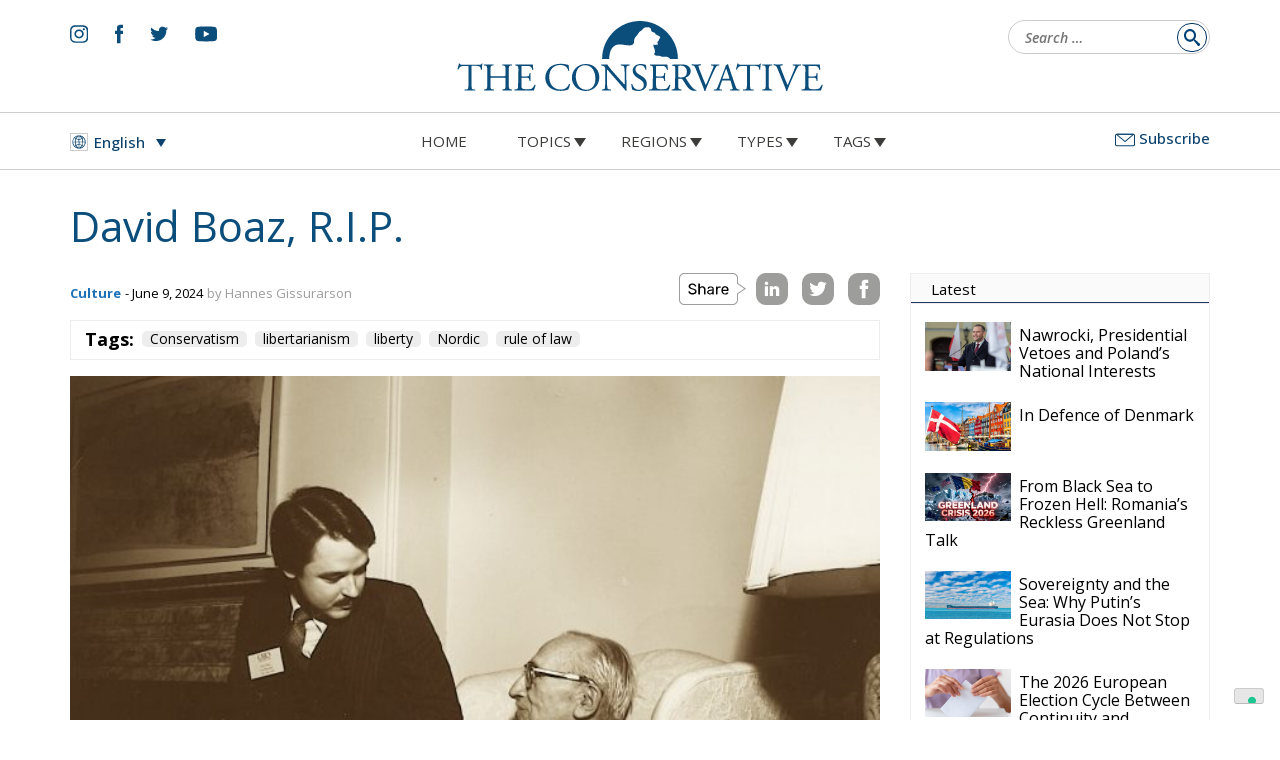

--- FILE ---
content_type: text/html; charset=UTF-8
request_url: https://www.theconservative.online/david-boaz-r-i-p
body_size: 24189
content:
<!doctype html>
<html lang="en-US">
<head>
	<meta charset="UTF-8">
	<meta name="viewport" content="width=device-width, initial-scale=1">
	<link rel="profile" href="https://gmpg.org/xfn/11">
	<meta name='robots' content='index, follow, max-image-preview:large, max-snippet:-1, max-video-preview:-1' />
<link rel="alternate" hreflang="en" href="https://www.theconservative.online/david-boaz-r-i-p" />
<link rel="alternate" hreflang="bg" href="https://www.theconservative.online/bg/%d0%b4%d0%b5%d0%b9%d0%b2%d0%b8%d0%b4-%d0%b1%d0%be%d0%b0%d0%b7-r-i-p" />
<link rel="alternate" hreflang="hr" href="https://www.theconservative.online/hr/david-boaz-rip" />
<link rel="alternate" hreflang="cs" href="https://www.theconservative.online/cs/david-boaz-r-i-p" />
<link rel="alternate" hreflang="pl" href="https://www.theconservative.online/pl/david-boaz-r-i-p" />
<link rel="alternate" hreflang="ro" href="https://www.theconservative.online/ro/david-boaz-r-i-p" />
<link rel="alternate" hreflang="es" href="https://www.theconservative.online/es/david-boaz-r-i-p" />
<link rel="alternate" hreflang="sv" href="https://www.theconservative.online/sv/david-boaz-r-i-p" />
<link rel="alternate" hreflang="x-default" href="https://www.theconservative.online/david-boaz-r-i-p" />

<!-- Google Tag Manager for WordPress by gtm4wp.com -->
<script data-cfasync="false" data-pagespeed-no-defer>
	var gtm4wp_datalayer_name = "dataLayer";
	var dataLayer = dataLayer || [];

	const gtm4wp_scrollerscript_debugmode         = false;
	const gtm4wp_scrollerscript_callbacktime      = 100;
	const gtm4wp_scrollerscript_readerlocation    = 150;
	const gtm4wp_scrollerscript_contentelementid  = "content";
	const gtm4wp_scrollerscript_scannertime       = 60;
</script>
<!-- End Google Tag Manager for WordPress by gtm4wp.com -->
	<!-- This site is optimized with the Yoast SEO plugin v24.6 - https://yoast.com/wordpress/plugins/seo/ -->
	<title>David Boaz, R.I.P. - The Conservative</title>
	<link rel="canonical" href="https://www.theconservative.online/david-boaz-r-i-p" />
	<meta property="og:locale" content="en_US" />
	<meta property="og:type" content="article" />
	<meta property="og:title" content="David Boaz, R.I.P. - The Conservative" />
	<meta property="og:description" content="On 7 June 2024, the prominent American libertarian thinker and activist David Boaz, Executive Vice President of the Washington DC free-market think tank Cato Institute, passed away, at the untimely age of 69. We were never personally close, but our relations were friendly and respectful. We occasionally ran into each other at meetings of the [&hellip;]" />
	<meta property="og:url" content="https://www.theconservative.online/david-boaz-r-i-p" />
	<meta property="og:site_name" content="The Conservative" />
	<meta property="article:author" content="https://www.facebook.com/hannes.h.gissurarson" />
	<meta property="article:published_time" content="2024-06-09T11:37:45+00:00" />
	<meta property="og:image" content="https://www.theconservative.online/wp-content/uploads/2024/06/Boaz.Hayek_.1982.jpg" />
	<meta property="og:image:width" content="1354" />
	<meta property="og:image:height" content="975" />
	<meta property="og:image:type" content="image/jpeg" />
	<meta name="author" content="Hannes Gissurarson" />
	<meta name="twitter:card" content="summary_large_image" />
	<meta name="twitter:creator" content="@GissurarsonH" />
	<meta name="twitter:label1" content="Written by" />
	<meta name="twitter:data1" content="Hannes Gissurarson" />
	<meta name="twitter:label2" content="Est. reading time" />
	<meta name="twitter:data2" content="4 minutes" />
	<script type="application/ld+json" class="yoast-schema-graph">{"@context":"https://schema.org","@graph":[{"@type":"WebPage","@id":"https://www.theconservative.online/david-boaz-r-i-p","url":"https://www.theconservative.online/david-boaz-r-i-p","name":"David Boaz, R.I.P. - The Conservative","isPartOf":{"@id":"https://www.theconservative.online/#website"},"primaryImageOfPage":{"@id":"https://www.theconservative.online/david-boaz-r-i-p#primaryimage"},"image":{"@id":"https://www.theconservative.online/david-boaz-r-i-p#primaryimage"},"thumbnailUrl":"https://www.theconservative.online/wp-content/uploads/2024/06/Boaz.Hayek_.1982.jpg","datePublished":"2024-06-09T11:37:45+00:00","author":{"@id":"https://www.theconservative.online/#/schema/person/be950cf98024a3f82980b2a5c935e37c"},"breadcrumb":{"@id":"https://www.theconservative.online/david-boaz-r-i-p#breadcrumb"},"inLanguage":"en-US","potentialAction":[{"@type":"ReadAction","target":["https://www.theconservative.online/david-boaz-r-i-p"]}]},{"@type":"ImageObject","inLanguage":"en-US","@id":"https://www.theconservative.online/david-boaz-r-i-p#primaryimage","url":"https://www.theconservative.online/wp-content/uploads/2024/06/Boaz.Hayek_.1982.jpg","contentUrl":"https://www.theconservative.online/wp-content/uploads/2024/06/Boaz.Hayek_.1982.jpg","width":1354,"height":975},{"@type":"BreadcrumbList","@id":"https://www.theconservative.online/david-boaz-r-i-p#breadcrumb","itemListElement":[{"@type":"ListItem","position":1,"name":"Home","item":"https://www.theconservative.online/"},{"@type":"ListItem","position":2,"name":"David Boaz, R.I.P."}]},{"@type":"WebSite","@id":"https://www.theconservative.online/#website","url":"https://www.theconservative.online/","name":"The Conservative","description":"","potentialAction":[{"@type":"SearchAction","target":{"@type":"EntryPoint","urlTemplate":"https://www.theconservative.online/?s={search_term_string}"},"query-input":{"@type":"PropertyValueSpecification","valueRequired":true,"valueName":"search_term_string"}}],"inLanguage":"en-US"},{"@type":"Person","@id":"https://www.theconservative.online/#/schema/person/be950cf98024a3f82980b2a5c935e37c","name":"Hannes Gissurarson","image":{"@type":"ImageObject","inLanguage":"en-US","@id":"https://www.theconservative.online/#/schema/person/image/","url":"https://secure.gravatar.com/avatar/e594e8ad4fe8bcdcf81f178814f0579b612ff6ad319e10c582820034f47b6c67?s=96&d=mm&r=g","contentUrl":"https://secure.gravatar.com/avatar/e594e8ad4fe8bcdcf81f178814f0579b612ff6ad319e10c582820034f47b6c67?s=96&d=mm&r=g","caption":"Hannes Gissurarson"},"description":"Professor Emeritus of Politics at the University of Iceland.","sameAs":["https://www.facebook.com/hannes.h.gissurarson","https://www.instagram.com/hannes1953/","https://www.linkedin.com/in/hannes-gissurarson-90485239/","https://x.com/GissurarsonH","https://en.wikipedia.org/wiki/Hannes_Hlmsteinn_Gissurarson"],"url":"https://www.theconservative.online/author/hannes-eunat-2023-2024"}]}</script>
	<!-- / Yoast SEO plugin. -->


<link rel='dns-prefetch' href='//fonts.googleapis.com' />
<link rel="alternate" type="application/rss+xml" title="The Conservative &raquo; Feed" href="https://www.theconservative.online/feed" />
<link rel="alternate" type="application/rss+xml" title="The Conservative &raquo; Comments Feed" href="https://www.theconservative.online/comments/feed" />
<link rel="alternate" title="oEmbed (JSON)" type="application/json+oembed" href="https://www.theconservative.online/wp-json/oembed/1.0/embed?url=https%3A%2F%2Fwww.theconservative.online%2Fdavid-boaz-r-i-p" />
<link rel="alternate" title="oEmbed (XML)" type="text/xml+oembed" href="https://www.theconservative.online/wp-json/oembed/1.0/embed?url=https%3A%2F%2Fwww.theconservative.online%2Fdavid-boaz-r-i-p&#038;format=xml" />
<style id='wp-img-auto-sizes-contain-inline-css'>
img:is([sizes=auto i],[sizes^="auto," i]){contain-intrinsic-size:3000px 1500px}
/*# sourceURL=wp-img-auto-sizes-contain-inline-css */
</style>
<style id='wp-emoji-styles-inline-css'>

	img.wp-smiley, img.emoji {
		display: inline !important;
		border: none !important;
		box-shadow: none !important;
		height: 1em !important;
		width: 1em !important;
		margin: 0 0.07em !important;
		vertical-align: -0.1em !important;
		background: none !important;
		padding: 0 !important;
	}
/*# sourceURL=wp-emoji-styles-inline-css */
</style>
<style id='classic-theme-styles-inline-css'>
/*! This file is auto-generated */
.wp-block-button__link{color:#fff;background-color:#32373c;border-radius:9999px;box-shadow:none;text-decoration:none;padding:calc(.667em + 2px) calc(1.333em + 2px);font-size:1.125em}.wp-block-file__button{background:#32373c;color:#fff;text-decoration:none}
/*# sourceURL=/wp-includes/css/classic-themes.min.css */
</style>
<link rel='stylesheet' id='wpml-blocks-css' href='https://www.theconservative.online/wp-content/plugins/sitepress-multilingual-cms/dist/css/blocks/styles.css?ver=4.6.13' media='all' />
<link rel='stylesheet' id='ctf_styles-css' href='https://www.theconservative.online/wp-content/plugins/custom-twitter-feeds/css/ctf-styles.min.css?ver=2.3.0' media='all' />
<link rel='stylesheet' id='wpml-legacy-dropdown-0-css' href='https://www.theconservative.online/wp-content/plugins/sitepress-multilingual-cms/templates/language-switchers/legacy-dropdown/style.min.css?ver=1' media='all' />
<link rel='stylesheet' id='wbounce-style-all-css' href='https://www.theconservative.online/wp-content/plugins/wbounce/frontend/css/min/wbounce-all.min.css?ver=6.9' media='all' />
<link rel='stylesheet' id='animate-style-css' href='https://www.theconservative.online/wp-content/plugins/wbounce/frontend/css/min/animate.min.css?ver=6.9' media='all' />
<link rel='stylesheet' id='normalize-css' href='https://www.theconservative.online/wp-content/themes/theconservative/resurces/css/normalize.css?ver=1' media='all' />
<link rel='stylesheet' id='bootstrap-css' href='https://www.theconservative.online/wp-content/themes/theconservative/resurces/css/bootstrap.css?ver=1' media='all' />
<link rel='stylesheet' id='base-style-css' href='https://www.theconservative.online/wp-content/themes/theconservative/style.css?ver=1.0' media='all' />
<link rel='stylesheet' id='pre-style-css' href='https://www.theconservative.online/wp-content/themes/theconservative/resurces/css/style.css?ver=202507071800' media='all' />
<link rel='stylesheet' id='post-style-css' href='https://www.theconservative.online/wp-content/themes/theconservative/resurces/css/stylepost.css?ver=202405031730' media='all' />
<link rel='stylesheet' id='google-fonts-css' href='https://fonts.googleapis.com/css2?family=Rubik%3Aital%2Cwght%400%2C300%3B0%2C400%3B0%2C500%3B0%2C700%3B1%2C300%3B1%2C400%3B1%2C500%3B1%2C700&#038;display=swap&#038;ver=6.9' media='all' />
<link rel='stylesheet' id='google-fonts-opensans-css' href='https://fonts.googleapis.com/css2?family=Open+Sans%3Aital%2Cwght%400%2C300%3B0%2C400%3B0%2C500%3B0%2C700%3B1%2C300%3B1%2C400%3B1%2C500%3B1%2C600&#038;display=swap&#038;ver=6.9' media='all' />
<link rel='stylesheet' id='google-fonts-caladea-css' href='https://fonts.googleapis.com/css2?family=Caladea%3Aital%2Cwght%400%2C400%3B0%2C700%3B1%2C400%3B1%2C700&#038;display=swap&#038;ver=6.9' media='all' />
<script src="https://www.theconservative.online/wp-content/plugins/sitepress-multilingual-cms/templates/language-switchers/legacy-dropdown/script.min.js?ver=1" id="wpml-legacy-dropdown-0-js"></script>
<script src="https://www.theconservative.online/wp-content/plugins/duracelltomi-google-tag-manager/dist/js/analytics-talk-content-tracking.js?ver=1.20.3" id="gtm4wp-scroll-tracking-js"></script>
<script src="https://www.theconservative.online/wp-includes/js/jquery/jquery.min.js?ver=3.7.1" id="jquery-core-js"></script>
<script src="https://www.theconservative.online/wp-includes/js/jquery/jquery-migrate.min.js?ver=3.4.1" id="jquery-migrate-js"></script>
<script src="https://www.theconservative.online/wp-content/plugins/wbounce/frontend/js/min/wbounce.min.js?ver=1.8.1" id="wbounce-function-js"></script>
<script src="https://www.theconservative.online/wp-content/themes/theconservative/resurces/js/animation.js?ver=1" id="deko-app-js"></script>
<script src="https://www.theconservative.online/wp-content/themes/theconservative/resurces/js/swiper.min.js?ver=20200111a" id="ir-swiper-js"></script>
<script id="wpml-browser-redirect-js-extra">
var wpml_browser_redirect_params = {"pageLanguage":"en","languageUrls":{"en_us":"https://www.theconservative.online/david-boaz-r-i-p","en":"https://www.theconservative.online/david-boaz-r-i-p","us":"https://www.theconservative.online/david-boaz-r-i-p","bg_bg":"https://www.theconservative.online/bg/%d0%b4%d0%b5%d0%b9%d0%b2%d0%b8%d0%b4-%d0%b1%d0%be%d0%b0%d0%b7-r-i-p","bg":"https://www.theconservative.online/bg/%d0%b4%d0%b5%d0%b9%d0%b2%d0%b8%d0%b4-%d0%b1%d0%be%d0%b0%d0%b7-r-i-p","hr":"https://www.theconservative.online/hr/david-boaz-rip","cs_cz":"https://www.theconservative.online/cs/david-boaz-r-i-p","cs":"https://www.theconservative.online/cs/david-boaz-r-i-p","cz":"https://www.theconservative.online/cs/david-boaz-r-i-p","pl_pl":"https://www.theconservative.online/pl/david-boaz-r-i-p","pl":"https://www.theconservative.online/pl/david-boaz-r-i-p","ro_ro":"https://www.theconservative.online/ro/david-boaz-r-i-p","ro":"https://www.theconservative.online/ro/david-boaz-r-i-p","es_es":"https://www.theconservative.online/es/david-boaz-r-i-p","es":"https://www.theconservative.online/es/david-boaz-r-i-p","sv_se":"https://www.theconservative.online/sv/david-boaz-r-i-p","sv":"https://www.theconservative.online/sv/david-boaz-r-i-p","se":"https://www.theconservative.online/sv/david-boaz-r-i-p"},"cookie":{"name":"_icl_visitor_lang_js","domain":"www.theconservative.online","path":"/","expiration":24}};
//# sourceURL=wpml-browser-redirect-js-extra
</script>
<script src="https://www.theconservative.online/wp-content/plugins/sitepress-multilingual-cms/dist/js/browser-redirect/app.js?ver=4.6.13" id="wpml-browser-redirect-js"></script>
<link rel="https://api.w.org/" href="https://www.theconservative.online/wp-json/" /><link rel="alternate" title="JSON" type="application/json" href="https://www.theconservative.online/wp-json/wp/v2/posts/28676" /><link rel="EditURI" type="application/rsd+xml" title="RSD" href="https://www.theconservative.online/xmlrpc.php?rsd" />
<meta name="generator" content="WordPress 6.9" />
<link rel='shortlink' href='https://www.theconservative.online/?p=28676' />
<meta name="generator" content="WPML ver:4.6.13 stt:7,22,9,1,4,27,40,44,2,50;" />

<!-- Google Tag Manager for WordPress by gtm4wp.com -->
<!-- GTM Container placement set to automatic -->
<script data-cfasync="false" data-pagespeed-no-defer type="text/javascript">
	var dataLayer_content = {"pageTitle":"David Boaz, R.I.P. - The Conservative","pagePostType":"post","pagePostType2":"single-post","pageCategory":["culture"],"pageAttributes":["conservatism","libertarianism","liberty","nordic","rule-of-law"],"pagePostAuthor":"Hannes Gissurarson"};
	dataLayer.push( dataLayer_content );
</script>
<script data-cfasync="false">
(function(w,d,s,l,i){w[l]=w[l]||[];w[l].push({'gtm.start':
new Date().getTime(),event:'gtm.js'});var f=d.getElementsByTagName(s)[0],
j=d.createElement(s),dl=l!='dataLayer'?'&l='+l:'';j.async=true;j.src=
'//www.googletagmanager.com/gtm.js?id='+i+dl;f.parentNode.insertBefore(j,f);
})(window,document,'script','dataLayer','GTM-MMRHZMSD');
</script>
<!-- End Google Tag Manager for WordPress by gtm4wp.com --><style type="text/css">.wbounce-modal.underlay {
    background: url(https://dev.theconservative.online/wp-content/themes/theconservative/resurces/img/logo-white.svg) no-repeat top 50px center, rgba(11, 65, 108, 0.98);
    background-size: 30%;
}
.wbounce-modal .wbounce-modal-sub {
  background-color: transparent;
  border:solid 0px #000 !important;
max-width:808px !important;
    width: auto;
position: relative;
margin: 0 20px;
}
.wbounce-modal .wbounce-modal-sub .close-subscribe{
        top: 0 !important;
        right: 0 !important;
}
form#mc4wp-form-1 h2{
font-family: 'Caladea', serif;
	font-weight:normal;
	font-size: 36px;
	line-height:36px;
	margin-top: 0;
color: #FFF;
}
form#mc4wp-form-1 input[type=text],
form#mc4wp-form-1 input[type=email] {
    float: left;
    width: 100%;
    background: none;
    border: 0;
    border-bottom: solid 1px #FFF;
    border-radius: 0;
    line-height: 38px;
    color: #FFF;
    font-size: 17px;
}
form#mc4wp-form-1 input[type=text]::placeholder,
form#mc4wp-form-1 input[type=email]::placeholder {
color: #FFF !important;
}

form#mc4wp-form-1 input[type=email] {
padding: 3px 100px 3px 10px;
}
form#mc4wp-form-1 input[type="submit"] {
    position: absolute;
    right: 3px;
    bottom:58px;
    background: #1D71B8;
    border: none;
    font-weight: 500;
    font-size: 16px;
    color: #FFF;
}
form#mc4wp-form-1 .privacy a{
color:#ffffff;
}
@media screen and (min-width: 768px) {
   form#mc4wp-form-1 input[type=text] {
        width: 50%;
float: left;
    }
}
.modal-footer{
    padding: 0;
    margin: 0;
    width: max-content;
}
.modal-footer pre{
    padding: 0;
    background: transparent;
}</style>
<!-- Meta Pixel Code -->
<script type='text/javascript'>
!function(f,b,e,v,n,t,s){if(f.fbq)return;n=f.fbq=function(){n.callMethod?
n.callMethod.apply(n,arguments):n.queue.push(arguments)};if(!f._fbq)f._fbq=n;
n.push=n;n.loaded=!0;n.version='2.0';n.queue=[];t=b.createElement(e);t.async=!0;
t.src=v;s=b.getElementsByTagName(e)[0];s.parentNode.insertBefore(t,s)}(window,
document,'script','https://connect.facebook.net/en_US/fbevents.js?v=next');
</script>
<!-- End Meta Pixel Code -->

      <script type='text/javascript'>
        var url = window.location.origin + '?ob=open-bridge';
        fbq('set', 'openbridge', '581890210370532', url);
      </script>
    <script type='text/javascript'>fbq('init', '581890210370532', {}, {
    "agent": "wordpress-6.9-3.0.14"
})</script><script type='text/javascript'>
    fbq('track', 'PageView', []);
  </script>
<!-- Meta Pixel Code -->
<noscript>
<img height="1" width="1" style="display:none" alt="fbpx"
src="https://www.facebook.com/tr?id=581890210370532&ev=PageView&noscript=1" />
</noscript>
<!-- End Meta Pixel Code -->
<link rel="icon" href="https://www.theconservative.online/wp-content/uploads/2022/03/cropped-cropped-the-conservative-favicon-32x32.png" sizes="32x32" />
<link rel="icon" href="https://www.theconservative.online/wp-content/uploads/2022/03/cropped-cropped-the-conservative-favicon-192x192.png" sizes="192x192" />
<link rel="apple-touch-icon" href="https://www.theconservative.online/wp-content/uploads/2022/03/cropped-cropped-the-conservative-favicon-180x180.png" />
<meta name="msapplication-TileImage" content="https://www.theconservative.online/wp-content/uploads/2022/03/cropped-cropped-the-conservative-favicon-270x270.png" />
	<!-- Global site tag (gtag.js) - Google Analytics -->

	<meta name="facebook-domain-verification" content="69zw5sdi5sx2dyqxdhbo08442q4hbs" />
	
<style id='global-styles-inline-css'>
:root{--wp--preset--aspect-ratio--square: 1;--wp--preset--aspect-ratio--4-3: 4/3;--wp--preset--aspect-ratio--3-4: 3/4;--wp--preset--aspect-ratio--3-2: 3/2;--wp--preset--aspect-ratio--2-3: 2/3;--wp--preset--aspect-ratio--16-9: 16/9;--wp--preset--aspect-ratio--9-16: 9/16;--wp--preset--color--black: #000000;--wp--preset--color--cyan-bluish-gray: #abb8c3;--wp--preset--color--white: #ffffff;--wp--preset--color--pale-pink: #f78da7;--wp--preset--color--vivid-red: #cf2e2e;--wp--preset--color--luminous-vivid-orange: #ff6900;--wp--preset--color--luminous-vivid-amber: #fcb900;--wp--preset--color--light-green-cyan: #7bdcb5;--wp--preset--color--vivid-green-cyan: #00d084;--wp--preset--color--pale-cyan-blue: #8ed1fc;--wp--preset--color--vivid-cyan-blue: #0693e3;--wp--preset--color--vivid-purple: #9b51e0;--wp--preset--gradient--vivid-cyan-blue-to-vivid-purple: linear-gradient(135deg,rgb(6,147,227) 0%,rgb(155,81,224) 100%);--wp--preset--gradient--light-green-cyan-to-vivid-green-cyan: linear-gradient(135deg,rgb(122,220,180) 0%,rgb(0,208,130) 100%);--wp--preset--gradient--luminous-vivid-amber-to-luminous-vivid-orange: linear-gradient(135deg,rgb(252,185,0) 0%,rgb(255,105,0) 100%);--wp--preset--gradient--luminous-vivid-orange-to-vivid-red: linear-gradient(135deg,rgb(255,105,0) 0%,rgb(207,46,46) 100%);--wp--preset--gradient--very-light-gray-to-cyan-bluish-gray: linear-gradient(135deg,rgb(238,238,238) 0%,rgb(169,184,195) 100%);--wp--preset--gradient--cool-to-warm-spectrum: linear-gradient(135deg,rgb(74,234,220) 0%,rgb(151,120,209) 20%,rgb(207,42,186) 40%,rgb(238,44,130) 60%,rgb(251,105,98) 80%,rgb(254,248,76) 100%);--wp--preset--gradient--blush-light-purple: linear-gradient(135deg,rgb(255,206,236) 0%,rgb(152,150,240) 100%);--wp--preset--gradient--blush-bordeaux: linear-gradient(135deg,rgb(254,205,165) 0%,rgb(254,45,45) 50%,rgb(107,0,62) 100%);--wp--preset--gradient--luminous-dusk: linear-gradient(135deg,rgb(255,203,112) 0%,rgb(199,81,192) 50%,rgb(65,88,208) 100%);--wp--preset--gradient--pale-ocean: linear-gradient(135deg,rgb(255,245,203) 0%,rgb(182,227,212) 50%,rgb(51,167,181) 100%);--wp--preset--gradient--electric-grass: linear-gradient(135deg,rgb(202,248,128) 0%,rgb(113,206,126) 100%);--wp--preset--gradient--midnight: linear-gradient(135deg,rgb(2,3,129) 0%,rgb(40,116,252) 100%);--wp--preset--font-size--small: 13px;--wp--preset--font-size--medium: 20px;--wp--preset--font-size--large: 36px;--wp--preset--font-size--x-large: 42px;--wp--preset--spacing--20: 0.44rem;--wp--preset--spacing--30: 0.67rem;--wp--preset--spacing--40: 1rem;--wp--preset--spacing--50: 1.5rem;--wp--preset--spacing--60: 2.25rem;--wp--preset--spacing--70: 3.38rem;--wp--preset--spacing--80: 5.06rem;--wp--preset--shadow--natural: 6px 6px 9px rgba(0, 0, 0, 0.2);--wp--preset--shadow--deep: 12px 12px 50px rgba(0, 0, 0, 0.4);--wp--preset--shadow--sharp: 6px 6px 0px rgba(0, 0, 0, 0.2);--wp--preset--shadow--outlined: 6px 6px 0px -3px rgb(255, 255, 255), 6px 6px rgb(0, 0, 0);--wp--preset--shadow--crisp: 6px 6px 0px rgb(0, 0, 0);}:where(.is-layout-flex){gap: 0.5em;}:where(.is-layout-grid){gap: 0.5em;}body .is-layout-flex{display: flex;}.is-layout-flex{flex-wrap: wrap;align-items: center;}.is-layout-flex > :is(*, div){margin: 0;}body .is-layout-grid{display: grid;}.is-layout-grid > :is(*, div){margin: 0;}:where(.wp-block-columns.is-layout-flex){gap: 2em;}:where(.wp-block-columns.is-layout-grid){gap: 2em;}:where(.wp-block-post-template.is-layout-flex){gap: 1.25em;}:where(.wp-block-post-template.is-layout-grid){gap: 1.25em;}.has-black-color{color: var(--wp--preset--color--black) !important;}.has-cyan-bluish-gray-color{color: var(--wp--preset--color--cyan-bluish-gray) !important;}.has-white-color{color: var(--wp--preset--color--white) !important;}.has-pale-pink-color{color: var(--wp--preset--color--pale-pink) !important;}.has-vivid-red-color{color: var(--wp--preset--color--vivid-red) !important;}.has-luminous-vivid-orange-color{color: var(--wp--preset--color--luminous-vivid-orange) !important;}.has-luminous-vivid-amber-color{color: var(--wp--preset--color--luminous-vivid-amber) !important;}.has-light-green-cyan-color{color: var(--wp--preset--color--light-green-cyan) !important;}.has-vivid-green-cyan-color{color: var(--wp--preset--color--vivid-green-cyan) !important;}.has-pale-cyan-blue-color{color: var(--wp--preset--color--pale-cyan-blue) !important;}.has-vivid-cyan-blue-color{color: var(--wp--preset--color--vivid-cyan-blue) !important;}.has-vivid-purple-color{color: var(--wp--preset--color--vivid-purple) !important;}.has-black-background-color{background-color: var(--wp--preset--color--black) !important;}.has-cyan-bluish-gray-background-color{background-color: var(--wp--preset--color--cyan-bluish-gray) !important;}.has-white-background-color{background-color: var(--wp--preset--color--white) !important;}.has-pale-pink-background-color{background-color: var(--wp--preset--color--pale-pink) !important;}.has-vivid-red-background-color{background-color: var(--wp--preset--color--vivid-red) !important;}.has-luminous-vivid-orange-background-color{background-color: var(--wp--preset--color--luminous-vivid-orange) !important;}.has-luminous-vivid-amber-background-color{background-color: var(--wp--preset--color--luminous-vivid-amber) !important;}.has-light-green-cyan-background-color{background-color: var(--wp--preset--color--light-green-cyan) !important;}.has-vivid-green-cyan-background-color{background-color: var(--wp--preset--color--vivid-green-cyan) !important;}.has-pale-cyan-blue-background-color{background-color: var(--wp--preset--color--pale-cyan-blue) !important;}.has-vivid-cyan-blue-background-color{background-color: var(--wp--preset--color--vivid-cyan-blue) !important;}.has-vivid-purple-background-color{background-color: var(--wp--preset--color--vivid-purple) !important;}.has-black-border-color{border-color: var(--wp--preset--color--black) !important;}.has-cyan-bluish-gray-border-color{border-color: var(--wp--preset--color--cyan-bluish-gray) !important;}.has-white-border-color{border-color: var(--wp--preset--color--white) !important;}.has-pale-pink-border-color{border-color: var(--wp--preset--color--pale-pink) !important;}.has-vivid-red-border-color{border-color: var(--wp--preset--color--vivid-red) !important;}.has-luminous-vivid-orange-border-color{border-color: var(--wp--preset--color--luminous-vivid-orange) !important;}.has-luminous-vivid-amber-border-color{border-color: var(--wp--preset--color--luminous-vivid-amber) !important;}.has-light-green-cyan-border-color{border-color: var(--wp--preset--color--light-green-cyan) !important;}.has-vivid-green-cyan-border-color{border-color: var(--wp--preset--color--vivid-green-cyan) !important;}.has-pale-cyan-blue-border-color{border-color: var(--wp--preset--color--pale-cyan-blue) !important;}.has-vivid-cyan-blue-border-color{border-color: var(--wp--preset--color--vivid-cyan-blue) !important;}.has-vivid-purple-border-color{border-color: var(--wp--preset--color--vivid-purple) !important;}.has-vivid-cyan-blue-to-vivid-purple-gradient-background{background: var(--wp--preset--gradient--vivid-cyan-blue-to-vivid-purple) !important;}.has-light-green-cyan-to-vivid-green-cyan-gradient-background{background: var(--wp--preset--gradient--light-green-cyan-to-vivid-green-cyan) !important;}.has-luminous-vivid-amber-to-luminous-vivid-orange-gradient-background{background: var(--wp--preset--gradient--luminous-vivid-amber-to-luminous-vivid-orange) !important;}.has-luminous-vivid-orange-to-vivid-red-gradient-background{background: var(--wp--preset--gradient--luminous-vivid-orange-to-vivid-red) !important;}.has-very-light-gray-to-cyan-bluish-gray-gradient-background{background: var(--wp--preset--gradient--very-light-gray-to-cyan-bluish-gray) !important;}.has-cool-to-warm-spectrum-gradient-background{background: var(--wp--preset--gradient--cool-to-warm-spectrum) !important;}.has-blush-light-purple-gradient-background{background: var(--wp--preset--gradient--blush-light-purple) !important;}.has-blush-bordeaux-gradient-background{background: var(--wp--preset--gradient--blush-bordeaux) !important;}.has-luminous-dusk-gradient-background{background: var(--wp--preset--gradient--luminous-dusk) !important;}.has-pale-ocean-gradient-background{background: var(--wp--preset--gradient--pale-ocean) !important;}.has-electric-grass-gradient-background{background: var(--wp--preset--gradient--electric-grass) !important;}.has-midnight-gradient-background{background: var(--wp--preset--gradient--midnight) !important;}.has-small-font-size{font-size: var(--wp--preset--font-size--small) !important;}.has-medium-font-size{font-size: var(--wp--preset--font-size--medium) !important;}.has-large-font-size{font-size: var(--wp--preset--font-size--large) !important;}.has-x-large-font-size{font-size: var(--wp--preset--font-size--x-large) !important;}
/*# sourceURL=global-styles-inline-css */
</style>
</head>
<body class="wp-singular post-template-default single single-post postid-28676 single-format-standard wp-theme-theconservative">

<!-- GTM Container placement set to automatic -->
<!-- Google Tag Manager (noscript) -->
				<noscript><iframe src="https://www.googletagmanager.com/ns.html?id=GTM-MMRHZMSD" height="0" width="0" style="display:none;visibility:hidden" aria-hidden="true"></iframe></noscript>
<!-- End Google Tag Manager (noscript) --><!--<a class="skip-link screen-reader-text" href="#primary">Skip to content</a>-->
<header id="masthead" class="site-header">
<div class="navbar-brand">
	<div id="hamburger_menu_intern_wrap">
		<a href="/" >
			<img src="https://www.theconservative.online/wp-content/themes/theconservative/resurces/img/logo-theconservative-mobile-hamburger.svg" alt="The Conservative"/>
		</a>
		<button type="button" class="hamburger_menu">
			<span></span>
			<span></span>
			<span></span>
			<span></span>
		</button>
	</div>
</div>
<div class="" style="display:block;width:100%;height:0px;position:fixed;top:0px;left:0px;z-index:1000;">
	<div id="site_header_nav" class="closed">
        <header id="site_header_nav_header">
			
<div
	 class="wpml-ls-statics-shortcode_actions wpml-ls wpml-ls-legacy-dropdown js-wpml-ls-legacy-dropdown">
	<ul>

		<li tabindex="0" class="wpml-ls-slot-shortcode_actions wpml-ls-item wpml-ls-item-en wpml-ls-current-language wpml-ls-first-item wpml-ls-item-legacy-dropdown">
			<a href="#" class="js-wpml-ls-item-toggle wpml-ls-item-toggle">
                                                    <img
            class="wpml-ls-flag"
            src="https://www.theconservative.online/wp-content/themes/theconservative/resurces/img/flags/international.svg"
            alt=""
            width=18
            height=12
    /><span class="wpml-ls-native">English</span></a>

			<ul class="wpml-ls-sub-menu">
				
					<li class="wpml-ls-slot-shortcode_actions wpml-ls-item wpml-ls-item-bg">
						<a href="https://www.theconservative.online/bg/%d0%b4%d0%b5%d0%b9%d0%b2%d0%b8%d0%b4-%d0%b1%d0%be%d0%b0%d0%b7-r-i-p" class="wpml-ls-link">
                                                                <img
            class="wpml-ls-flag"
            src="https://www.theconservative.online/wp-content/plugins/sitepress-multilingual-cms/res/flags/bg.png"
            alt=""
            width=18
            height=12
    /><span class="wpml-ls-native" lang="bg">Български</span><span class="wpml-ls-display"><span class="wpml-ls-bracket"> (</span>Bulgarian<span class="wpml-ls-bracket">)</span></span></a>
					</li>

				
					<li class="wpml-ls-slot-shortcode_actions wpml-ls-item wpml-ls-item-hr">
						<a href="https://www.theconservative.online/hr/david-boaz-rip" class="wpml-ls-link">
                                                                <img
            class="wpml-ls-flag"
            src="https://www.theconservative.online/wp-content/plugins/sitepress-multilingual-cms/res/flags/hr.png"
            alt=""
            width=18
            height=12
    /><span class="wpml-ls-native" lang="hr">hrvatski</span><span class="wpml-ls-display"><span class="wpml-ls-bracket"> (</span>Croatian<span class="wpml-ls-bracket">)</span></span></a>
					</li>

				
					<li class="wpml-ls-slot-shortcode_actions wpml-ls-item wpml-ls-item-cs">
						<a href="https://www.theconservative.online/cs/david-boaz-r-i-p" class="wpml-ls-link">
                                                                <img
            class="wpml-ls-flag"
            src="https://www.theconservative.online/wp-content/plugins/sitepress-multilingual-cms/res/flags/cs.png"
            alt=""
            width=18
            height=12
    /><span class="wpml-ls-native" lang="cs">Čeština</span><span class="wpml-ls-display"><span class="wpml-ls-bracket"> (</span>Czech<span class="wpml-ls-bracket">)</span></span></a>
					</li>

				
					<li class="wpml-ls-slot-shortcode_actions wpml-ls-item wpml-ls-item-pl">
						<a href="https://www.theconservative.online/pl/david-boaz-r-i-p" class="wpml-ls-link">
                                                                <img
            class="wpml-ls-flag"
            src="https://www.theconservative.online/wp-content/plugins/sitepress-multilingual-cms/res/flags/pl.png"
            alt=""
            width=18
            height=12
    /><span class="wpml-ls-native" lang="pl">polski</span><span class="wpml-ls-display"><span class="wpml-ls-bracket"> (</span>Polish<span class="wpml-ls-bracket">)</span></span></a>
					</li>

				
					<li class="wpml-ls-slot-shortcode_actions wpml-ls-item wpml-ls-item-ro">
						<a href="https://www.theconservative.online/ro/david-boaz-r-i-p" class="wpml-ls-link">
                                                                <img
            class="wpml-ls-flag"
            src="https://www.theconservative.online/wp-content/plugins/sitepress-multilingual-cms/res/flags/ro.png"
            alt=""
            width=18
            height=12
    /><span class="wpml-ls-native" lang="ro">Română</span><span class="wpml-ls-display"><span class="wpml-ls-bracket"> (</span>Romanian<span class="wpml-ls-bracket">)</span></span></a>
					</li>

				
					<li class="wpml-ls-slot-shortcode_actions wpml-ls-item wpml-ls-item-es">
						<a href="https://www.theconservative.online/es/david-boaz-r-i-p" class="wpml-ls-link">
                                                                <img
            class="wpml-ls-flag"
            src="https://www.theconservative.online/wp-content/plugins/sitepress-multilingual-cms/res/flags/es.png"
            alt=""
            width=18
            height=12
    /><span class="wpml-ls-native" lang="es">Español</span><span class="wpml-ls-display"><span class="wpml-ls-bracket"> (</span>Spanish<span class="wpml-ls-bracket">)</span></span></a>
					</li>

				
					<li class="wpml-ls-slot-shortcode_actions wpml-ls-item wpml-ls-item-sv wpml-ls-last-item">
						<a href="https://www.theconservative.online/sv/david-boaz-r-i-p" class="wpml-ls-link">
                                                                <img
            class="wpml-ls-flag"
            src="https://www.theconservative.online/wp-content/plugins/sitepress-multilingual-cms/res/flags/sv.png"
            alt=""
            width=18
            height=12
    /><span class="wpml-ls-native" lang="sv">Svenska</span><span class="wpml-ls-display"><span class="wpml-ls-bracket"> (</span>Swedish<span class="wpml-ls-bracket">)</span></span></a>
					</li>

							</ul>

		</li>

	</ul>
</div>
            <a id="menu_brand" href="/" title="">
				<img src="https://www.theconservative.online/wp-content/themes/theconservative/resurces/img/logo-white.svg" alt="The Conservative">
            </a>
            <button id="menu_closer" type="button" class="ready-to-close">
                <span></span>
                <span></span>
                <span></span>
                <span></span>
            </button>
        </header>
        <div id="site_header_nav_body">
			<div class="menu-mobile-menu-container"><ul id="mobile-menu" class="menu"><li id="menu-item-1271" class="menu-item menu-item-type-custom menu-item-object-custom menu-item-has-children menu-item-1271"><a>Topics</a>
<ul class="sub-menu">
	<li id="menu-item-1618" class="menu-item menu-item-type-taxonomy menu-item-object-category menu-item-1618"><a href="https://www.theconservative.online/category/politics">Politics</a></li>
	<li id="menu-item-1620" class="menu-item menu-item-type-taxonomy menu-item-object-category menu-item-1620"><a href="https://www.theconservative.online/category/trade-and-economics">Trade and Economics</a></li>
	<li id="menu-item-1619" class="menu-item menu-item-type-taxonomy menu-item-object-category menu-item-1619"><a href="https://www.theconservative.online/category/science-and-technology">Science and Technology</a></li>
	<li id="menu-item-1614" class="menu-item menu-item-type-taxonomy menu-item-object-category menu-item-1614"><a href="https://www.theconservative.online/category/energy">Energy</a></li>
	<li id="menu-item-1613" class="menu-item menu-item-type-taxonomy menu-item-object-category current-post-ancestor current-menu-parent current-post-parent menu-item-1613"><a href="https://www.theconservative.online/category/culture">Culture</a></li>
	<li id="menu-item-1616" class="menu-item menu-item-type-taxonomy menu-item-object-category menu-item-1616"><a href="https://www.theconservative.online/category/essays">Essays</a></li>
	<li id="menu-item-1615" class="menu-item menu-item-type-taxonomy menu-item-object-category menu-item-1615"><a href="https://www.theconservative.online/category/environment">Environment</a></li>
	<li id="menu-item-1617" class="menu-item menu-item-type-taxonomy menu-item-object-category menu-item-1617"><a href="https://www.theconservative.online/category/health">Health</a></li>
	<li id="menu-item-1621" class="menu-item menu-item-type-post_type menu-item-object-page menu-item-1621"><a href="https://www.theconservative.online/topics">All Topics</a></li>
</ul>
</li>
<li id="menu-item-1272" class="menu-item menu-item-type-custom menu-item-object-custom menu-item-has-children menu-item-1272"><a>Regions</a>
<ul class="sub-menu">
	<li id="menu-item-1623" class="menu-item menu-item-type-taxonomy menu-item-object-regions menu-item-1623"><a href="https://www.theconservative.online/region/central-europe">Central Europe</a></li>
	<li id="menu-item-1624" class="menu-item menu-item-type-taxonomy menu-item-object-regions menu-item-1624"><a href="https://www.theconservative.online/region/eastern-europe">Eastern Europe</a></li>
	<li id="menu-item-1625" class="menu-item menu-item-type-taxonomy menu-item-object-regions current-post-ancestor current-menu-parent current-post-parent menu-item-1625"><a href="https://www.theconservative.online/region/northern-europe">Northern Europe</a></li>
	<li id="menu-item-1626" class="menu-item menu-item-type-taxonomy menu-item-object-regions menu-item-1626"><a href="https://www.theconservative.online/region/southern-europe">Southern Europe</a></li>
	<li id="menu-item-1629" class="menu-item menu-item-type-taxonomy menu-item-object-regions menu-item-1629"><a href="https://www.theconservative.online/region/western-europe">Western Europe</a></li>
	<li id="menu-item-1628" class="menu-item menu-item-type-taxonomy menu-item-object-regions current-post-ancestor current-menu-parent current-post-parent menu-item-1628"><a href="https://www.theconservative.online/region/usa">USA</a></li>
	<li id="menu-item-1627" class="menu-item menu-item-type-taxonomy menu-item-object-regions menu-item-1627"><a href="https://www.theconservative.online/region/the-americas">The Americas</a></li>
	<li id="menu-item-1622" class="menu-item menu-item-type-taxonomy menu-item-object-regions menu-item-1622"><a href="https://www.theconservative.online/region/africa-and-middle-east">Africa and Middle East</a></li>
	<li id="menu-item-1630" class="menu-item menu-item-type-post_type menu-item-object-page menu-item-1630"><a href="https://www.theconservative.online/regions">All Regions</a></li>
</ul>
</li>
<li id="menu-item-1282" class="menu-item menu-item-type-custom menu-item-object-custom menu-item-has-children menu-item-1282"><a>Types</a>
<ul class="sub-menu">
	<li id="menu-item-1631" class="menu-item menu-item-type-taxonomy menu-item-object-types menu-item-1631"><a href="https://www.theconservative.online/type/news">News</a></li>
	<li id="menu-item-1633" class="menu-item menu-item-type-taxonomy menu-item-object-types menu-item-1633"><a href="https://www.theconservative.online/type/polls">Polls</a></li>
	<li id="menu-item-1634" class="menu-item menu-item-type-taxonomy menu-item-object-types menu-item-1634"><a href="https://www.theconservative.online/type/press-releases">Press releases</a></li>
	<li id="menu-item-1632" class="menu-item menu-item-type-taxonomy menu-item-object-types current-post-ancestor current-menu-parent current-post-parent menu-item-1632"><a href="https://www.theconservative.online/type/opinion">Opinion</a></li>
	<li id="menu-item-1635" class="menu-item menu-item-type-taxonomy menu-item-object-types menu-item-1635"><a href="https://www.theconservative.online/type/surveys">Surveys</a></li>
	<li id="menu-item-1636" class="menu-item menu-item-type-post_type menu-item-object-page menu-item-1636"><a href="https://www.theconservative.online/types">All Types</a></li>
</ul>
</li>
<li id="menu-item-1288" class="menu-item menu-item-type-custom menu-item-object-custom menu-item-has-children menu-item-1288"><a>Tags</a>
<ul class="sub-menu">
	<li id="menu-item-1637" class="menu-item menu-item-type-post_type menu-item-object-page menu-item-1637"><a href="https://www.theconservative.online/tags">All Tags</a></li>
</ul>
</li>
</ul></div>		</div>
        <div id="site_header_bottom">
			<div class="social">
				<a href="https://www.instagram.com/ecrparty/" target="_blank"><img src="https://www.theconservative.online/wp-content/themes/theconservative/resurces/img/icon-socials/instagram-white.svg"/></a>
				<a href="https://www.facebook.com/ECRParty/" target="_blank"><img src="https://www.theconservative.online/wp-content/themes/theconservative/resurces/img/icon-socials/facebook-white.svg"/></a>
				<a href="https://twitter.com/ECRparty" target="_blank"><img src="https://www.theconservative.online/wp-content/themes/theconservative/resurces/img/icon-socials/twitter-white.svg"/></a>
				<a href="https://www.youtube.com/channel/UCIM-bsaLmeZRXGcZ8ADI6Kg" target="_blank"><img src="https://www.theconservative.online/wp-content/themes/theconservative/resurces/img/icon-socials/youtube-white.svg"/></a>
			</div>
		</div>
	</div>
</div><div class="wrapper-subscribe">
	<img src="https://www.theconservative.online/wp-content/themes/theconservative/resurces/img/logo-white.svg" alt="The Conservative">
	<div>
		<div class="close-subscribe">
			<span></span>
			<span></span>
		</div>
		<script>(function() {
	window.mc4wp = window.mc4wp || {
		listeners: [],
		forms: {
			on: function(evt, cb) {
				window.mc4wp.listeners.push(
					{
						event   : evt,
						callback: cb
					}
				);
			}
		}
	}
})();
</script><!-- Mailchimp for WordPress v4.10.2 - https://wordpress.org/plugins/mailchimp-for-wp/ --><form id="mc4wp-form-1" class="mc4wp-form mc4wp-form-324" method="post" data-id="324" data-name="Subscribe" ><div class="mc4wp-form-fields"><div>
	<h2>Subscribe to the newsletter</h2>
</div>
<div class="mail">
  	<input type="text" name="FNAME" placeholder="First Name">
 	<input type="text" name="LNAME" placeholder="Last Name">
	<input type="email" name="EMAIL" placeholder="Your email address" required />
<input type="submit" value="Sign up" />
</div>
<div class="privacy">
    <input name="AGREE_TO_TERMS" type="checkbox" value="1" required=""> <a href="/privacy-policy" target="_blank">I have read and agree to the terms &amp; conditions</a>
</div>
</div><label style="display: none !important;">Leave this field empty if you're human: <input type="text" name="_mc4wp_honeypot" value="" tabindex="-1" autocomplete="off" /></label><input type="hidden" name="_mc4wp_timestamp" value="1768821109" /><input type="hidden" name="_mc4wp_form_id" value="324" /><input type="hidden" name="_mc4wp_form_element_id" value="mc4wp-form-1" /><div class="mc4wp-response"></div></form><!-- / Mailchimp for WordPress Plugin -->	</div>
</div>	<div class="brand">
		<div class="social">
			<a href="https://www.instagram.com/ecrparty/" target="_blank"><img src="https://www.theconservative.online/wp-content/themes/theconservative/resurces/img/icon-socials/instagram.svg"/></a>
			<a href="https://www.facebook.com/ECRParty/" target="_blank"><img src="https://www.theconservative.online/wp-content/themes/theconservative/resurces/img/icon-socials/facebook.svg"/></a>
			<a href="https://twitter.com/ECRparty" target="_blank"><img src="https://www.theconservative.online/wp-content/themes/theconservative/resurces/img/icon-socials/twitter.svg"/></a>
			<a href="https://www.youtube.com/channel/UCIM-bsaLmeZRXGcZ8ADI6Kg" target="_blank"><img src="https://www.theconservative.online/wp-content/themes/theconservative/resurces/img/icon-socials/youtube.svg"/></a>
		</div>
		<div class="navbar-brand logo">
			<a href="https://www.theconservative.online/" rel="home">
				<img src="https://www.theconservative.online/wp-content/themes/theconservative/resurces/img/logo-theconservative.svg" alt="The Conservative, logo" class="no-lazy" width="370px" height="40px" />
			</a>
		</div>
		<div class="donations"><form role="search" method="get" class="search-form" action="https://www.theconservative.online/">
				<label>
					<span class="screen-reader-text">Search for:</span>
					<input type="search" class="search-field" placeholder="Search &hellip;" value="" name="s" />
				</label>
				<input type="submit" class="search-submit" value="Search" />
			</form></div>
		<!--<div class="donations">
			<a href="/donations">Donations</a>
		</div>-->
	</div>
		<div class="wrapper-nav">	
			<div class="nav">
				
<div
	 class="wpml-ls-statics-shortcode_actions wpml-ls wpml-ls-legacy-dropdown js-wpml-ls-legacy-dropdown">
	<ul>

		<li tabindex="0" class="wpml-ls-slot-shortcode_actions wpml-ls-item wpml-ls-item-en wpml-ls-current-language wpml-ls-first-item wpml-ls-item-legacy-dropdown">
			<a href="#" class="js-wpml-ls-item-toggle wpml-ls-item-toggle">
                                                    <img
            class="wpml-ls-flag"
            src="https://www.theconservative.online/wp-content/themes/theconservative/resurces/img/flags/international.svg"
            alt=""
            width=18
            height=12
    /><span class="wpml-ls-native">English</span></a>

			<ul class="wpml-ls-sub-menu">
				
					<li class="wpml-ls-slot-shortcode_actions wpml-ls-item wpml-ls-item-bg">
						<a href="https://www.theconservative.online/bg/%d0%b4%d0%b5%d0%b9%d0%b2%d0%b8%d0%b4-%d0%b1%d0%be%d0%b0%d0%b7-r-i-p" class="wpml-ls-link">
                                                                <img
            class="wpml-ls-flag"
            src="https://www.theconservative.online/wp-content/plugins/sitepress-multilingual-cms/res/flags/bg.png"
            alt=""
            width=18
            height=12
    /><span class="wpml-ls-native" lang="bg">Български</span><span class="wpml-ls-display"><span class="wpml-ls-bracket"> (</span>Bulgarian<span class="wpml-ls-bracket">)</span></span></a>
					</li>

				
					<li class="wpml-ls-slot-shortcode_actions wpml-ls-item wpml-ls-item-hr">
						<a href="https://www.theconservative.online/hr/david-boaz-rip" class="wpml-ls-link">
                                                                <img
            class="wpml-ls-flag"
            src="https://www.theconservative.online/wp-content/plugins/sitepress-multilingual-cms/res/flags/hr.png"
            alt=""
            width=18
            height=12
    /><span class="wpml-ls-native" lang="hr">hrvatski</span><span class="wpml-ls-display"><span class="wpml-ls-bracket"> (</span>Croatian<span class="wpml-ls-bracket">)</span></span></a>
					</li>

				
					<li class="wpml-ls-slot-shortcode_actions wpml-ls-item wpml-ls-item-cs">
						<a href="https://www.theconservative.online/cs/david-boaz-r-i-p" class="wpml-ls-link">
                                                                <img
            class="wpml-ls-flag"
            src="https://www.theconservative.online/wp-content/plugins/sitepress-multilingual-cms/res/flags/cs.png"
            alt=""
            width=18
            height=12
    /><span class="wpml-ls-native" lang="cs">Čeština</span><span class="wpml-ls-display"><span class="wpml-ls-bracket"> (</span>Czech<span class="wpml-ls-bracket">)</span></span></a>
					</li>

				
					<li class="wpml-ls-slot-shortcode_actions wpml-ls-item wpml-ls-item-pl">
						<a href="https://www.theconservative.online/pl/david-boaz-r-i-p" class="wpml-ls-link">
                                                                <img
            class="wpml-ls-flag"
            src="https://www.theconservative.online/wp-content/plugins/sitepress-multilingual-cms/res/flags/pl.png"
            alt=""
            width=18
            height=12
    /><span class="wpml-ls-native" lang="pl">polski</span><span class="wpml-ls-display"><span class="wpml-ls-bracket"> (</span>Polish<span class="wpml-ls-bracket">)</span></span></a>
					</li>

				
					<li class="wpml-ls-slot-shortcode_actions wpml-ls-item wpml-ls-item-ro">
						<a href="https://www.theconservative.online/ro/david-boaz-r-i-p" class="wpml-ls-link">
                                                                <img
            class="wpml-ls-flag"
            src="https://www.theconservative.online/wp-content/plugins/sitepress-multilingual-cms/res/flags/ro.png"
            alt=""
            width=18
            height=12
    /><span class="wpml-ls-native" lang="ro">Română</span><span class="wpml-ls-display"><span class="wpml-ls-bracket"> (</span>Romanian<span class="wpml-ls-bracket">)</span></span></a>
					</li>

				
					<li class="wpml-ls-slot-shortcode_actions wpml-ls-item wpml-ls-item-es">
						<a href="https://www.theconservative.online/es/david-boaz-r-i-p" class="wpml-ls-link">
                                                                <img
            class="wpml-ls-flag"
            src="https://www.theconservative.online/wp-content/plugins/sitepress-multilingual-cms/res/flags/es.png"
            alt=""
            width=18
            height=12
    /><span class="wpml-ls-native" lang="es">Español</span><span class="wpml-ls-display"><span class="wpml-ls-bracket"> (</span>Spanish<span class="wpml-ls-bracket">)</span></span></a>
					</li>

				
					<li class="wpml-ls-slot-shortcode_actions wpml-ls-item wpml-ls-item-sv wpml-ls-last-item">
						<a href="https://www.theconservative.online/sv/david-boaz-r-i-p" class="wpml-ls-link">
                                                                <img
            class="wpml-ls-flag"
            src="https://www.theconservative.online/wp-content/plugins/sitepress-multilingual-cms/res/flags/sv.png"
            alt=""
            width=18
            height=12
    /><span class="wpml-ls-native" lang="sv">Svenska</span><span class="wpml-ls-display"><span class="wpml-ls-bracket"> (</span>Swedish<span class="wpml-ls-bracket">)</span></span></a>
					</li>

							</ul>

		</li>

	</ul>
</div>
				<nav id="site-navigation" class="main-navigation">
					<div class="menu-primary-menu-container"><ul id="primary-menu" class="menu"><li id="menu-item-1219" class="menu-item menu-item-type-post_type menu-item-object-page menu-item-home menu-item-1219"><a href="https://www.theconservative.online/">Home</a></li>
<li id="menu-item-235" class="menu-item menu-item-type-post_type menu-item-object-page menu-item-has-children menu-item-235"><a href="https://www.theconservative.online/topics">Topics</a>
<ul class="sub-menu">
	<li id="menu-item-1549" class="menu-item menu-item-type-taxonomy menu-item-object-category menu-item-1549"><a href="https://www.theconservative.online/category/politics">Politics</a></li>
	<li id="menu-item-1551" class="menu-item menu-item-type-taxonomy menu-item-object-category menu-item-1551"><a href="https://www.theconservative.online/category/trade-and-economics">Trade and Economics</a></li>
	<li id="menu-item-1550" class="menu-item menu-item-type-taxonomy menu-item-object-category menu-item-1550"><a href="https://www.theconservative.online/category/science-and-technology">Science and Technology</a></li>
	<li id="menu-item-1545" class="menu-item menu-item-type-taxonomy menu-item-object-category menu-item-1545"><a href="https://www.theconservative.online/category/energy">Energy</a></li>
	<li id="menu-item-1544" class="menu-item menu-item-type-taxonomy menu-item-object-category current-post-ancestor current-menu-parent current-post-parent menu-item-1544"><a href="https://www.theconservative.online/category/culture">Culture</a></li>
	<li id="menu-item-1547" class="menu-item menu-item-type-taxonomy menu-item-object-category menu-item-1547"><a href="https://www.theconservative.online/category/essays">Essays</a></li>
	<li id="menu-item-1546" class="menu-item menu-item-type-taxonomy menu-item-object-category menu-item-1546"><a href="https://www.theconservative.online/category/environment">Environment</a></li>
	<li id="menu-item-1548" class="menu-item menu-item-type-taxonomy menu-item-object-category menu-item-1548"><a href="https://www.theconservative.online/category/health">Health</a></li>
</ul>
</li>
<li id="menu-item-233" class="menu-item menu-item-type-post_type menu-item-object-page menu-item-has-children menu-item-233"><a href="https://www.theconservative.online/regions">Regions</a>
<ul class="sub-menu">
	<li id="menu-item-1584" class="menu-item menu-item-type-taxonomy menu-item-object-regions menu-item-1584"><a href="https://www.theconservative.online/region/central-europe">Central Europe</a></li>
	<li id="menu-item-1585" class="menu-item menu-item-type-taxonomy menu-item-object-regions menu-item-1585"><a href="https://www.theconservative.online/region/eastern-europe">Eastern Europe</a></li>
	<li id="menu-item-1586" class="menu-item menu-item-type-taxonomy menu-item-object-regions current-post-ancestor current-menu-parent current-post-parent menu-item-1586"><a href="https://www.theconservative.online/region/northern-europe">Northern Europe</a></li>
	<li id="menu-item-1587" class="menu-item menu-item-type-taxonomy menu-item-object-regions menu-item-1587"><a href="https://www.theconservative.online/region/southern-europe">Southern Europe</a></li>
	<li id="menu-item-1590" class="menu-item menu-item-type-taxonomy menu-item-object-regions menu-item-1590"><a href="https://www.theconservative.online/region/western-europe">Western Europe</a></li>
	<li id="menu-item-1589" class="menu-item menu-item-type-taxonomy menu-item-object-regions current-post-ancestor current-menu-parent current-post-parent menu-item-1589"><a href="https://www.theconservative.online/region/usa">USA</a></li>
	<li id="menu-item-1588" class="menu-item menu-item-type-taxonomy menu-item-object-regions menu-item-1588"><a href="https://www.theconservative.online/region/the-americas">The Americas</a></li>
	<li id="menu-item-1582" class="menu-item menu-item-type-taxonomy menu-item-object-regions menu-item-1582"><a href="https://www.theconservative.online/region/africa-and-middle-east">Africa and Middle East</a></li>
</ul>
</li>
<li id="menu-item-234" class="menu-item menu-item-type-post_type menu-item-object-page menu-item-has-children menu-item-234"><a href="https://www.theconservative.online/types">Types</a>
<ul class="sub-menu">
	<li id="menu-item-236" class="menu-item menu-item-type-taxonomy menu-item-object-types menu-item-236"><a href="https://www.theconservative.online/type/news">News</a></li>
	<li id="menu-item-1179" class="menu-item menu-item-type-taxonomy menu-item-object-types current-post-ancestor current-menu-parent current-post-parent menu-item-1179"><a href="https://www.theconservative.online/type/opinion">Opinion</a></li>
	<li id="menu-item-238" class="menu-item menu-item-type-taxonomy menu-item-object-types menu-item-238"><a href="https://www.theconservative.online/type/polls">Polls</a></li>
	<li id="menu-item-239" class="menu-item menu-item-type-taxonomy menu-item-object-types menu-item-239"><a href="https://www.theconservative.online/type/press-releases">Press releases</a></li>
	<li id="menu-item-240" class="menu-item menu-item-type-taxonomy menu-item-object-types menu-item-240"><a href="https://www.theconservative.online/type/surveys">Surveys</a></li>
</ul>
</li>
<li id="menu-item-232" class="menu-item menu-item-type-post_type menu-item-object-page menu-item-has-children menu-item-232"><a href="https://www.theconservative.online/tags">Tags</a>
<ul class="sub-menu">
	<li id="menu-item-2579" class="menu-item menu-item-type-taxonomy menu-item-object-post_tag menu-item-2579"><a href="https://www.theconservative.online/tag/justice">Justice</a></li>
</ul>
</li>
</ul></div>				</nav>
				<div class="special-link">
					<a href="#" class="subscribe"><img src="https://www.theconservative.online/wp-content/themes/theconservative/resurces/img/subscribe.svg"/>Subscribe</a>
				</div>
			</div>
		</div>
</header><!-- #masthead -->
	
						<div id="post-wrapper">
					<div id="" class="page site container">
						<main id="site-content" class="site-main content-area">
							<h1 class="title" style="clear: both; display: block;">David Boaz, R.I.P.</h1>
							<div class="section-with-sidebar">	
									<article id="post-28676" class="post-28676 post type-post status-publish format-standard has-post-thumbnail hentry category-culture tag-conservatism tag-libertarianism tag-liberty tag-nordic tag-rule-of-law editorial-positions-focus regions-northern-europe regions-usa types-opinion">
	<header>
		<div style="display:inline-block; width:100%">
			<div class="category">
				<a href="https://www.theconservative.online/category/culture" rel="category tag">Culture</a>				<span> - June 9, 2024</span> <span class="article-author">by Hannes Gissurarson</span>
			</div>
						<div class="social-shares top">	
					<img src="https://www.theconservative.online/wp-content/themes/theconservative/resurces/img/icon-socials/label-share.svg"/>
    <a class="button button--linkedin" href="https://www.linkedin.com/shareArticle?mini=true&url=https%3A%2F%2Fwww.theconservative.online%2Fdavid-boaz-r-i-p&title=David+Boaz%2C+R.I.P."  target="_blank">
        <img src="https://www.theconservative.online/wp-content/themes/theconservative/resurces/img/icon-socials/linkedin-white.svg"/>
    </a>
    <a class="button button--twitter" href="https://twitter.com/intent/tweet?text=David+Boaz%2C+R.I.P.&url=https%3A%2F%2Fwww.theconservative.online%2Fdavid-boaz-r-i-p"  target="_blank">
        <img src="https://www.theconservative.online/wp-content/themes/theconservative/resurces/img/icon-socials/twitter-white.svg"/>
    </a>
    <a class="button button--facebook fb-share-button" href="https://www.facebook.com/sharer/sharer.php?s=100&display=popup&title=David+Boaz%2C+R.I.P.&u=https%3A%2F%2Fwww.theconservative.online%2Fdavid-boaz-r-i-p" target="_blank">
        <img src="https://www.theconservative.online/wp-content/themes/theconservative/resurces/img/icon-socials/facebook-white.svg"/>
    </a>
	<a class="button button--whatsapp" href="whatsapp://send?text=David Boaz, R.I.P. → https://www.theconservative.online/david-boaz-r-i-p" target="_blank" >
		<img src="https://www.theconservative.online/wp-content/themes/theconservative/resurces/img/icon-socials/whatsapp-white.svg"/>
	</a>			</div>
		</div>
					<div class="tags">
				<p>Tags:</p>
				<div class="lista-tags">
					<a href="https://www.theconservative.online/tag/conservatism">Conservatism</a><a href="https://www.theconservative.online/tag/libertarianism">libertarianism</a><a href="https://www.theconservative.online/tag/liberty">liberty</a><a href="https://www.theconservative.online/tag/nordic">Nordic</a><a href="https://www.theconservative.online/tag/rule-of-law">rule of law</a>				</div>
			</div>		
				<figure>
			<img width="640" height="461" src="https://www.theconservative.online/wp-content/uploads/2024/06/Boaz.Hayek_.1982-640x461.jpg" class="attachment-article size-article wp-post-image" alt="" loading="eager" decoding="async" fetchpriority="high" />		</figure>
		<section class="content">
			<p>On 7 June 2024, the prominent American libertarian thinker and activist <a href="https://www.cato.org/tribute-david-boaz">David Boaz</a>, Executive Vice President of the Washington DC free-market think tank Cato Institute, passed away, at the untimely age of 69. We were never personally close, but our relations were friendly and respectful. We occasionally ran into each other at meetings of the <a href="https://www.montpelerin.org/About.html">Mont Pelerin Society</a>—an international association of classical liberal and conservative scholars, activists and men of affairs—or during my rather infrequent visits to Washington DC. A mutual friend, Dr. Tom G. Palmer of the <a href="https://www.atlasnetwork.org/our-people/dr-tom-g-palmer">Atlas Network</a>, eloquently paid tribute to him: ‘Through him, so many people were introduced to the humane, decent, rational, and compassionate case for “the simple system of natural liberty”. So many successful and happy careers were launched.’</p>
<h3>An Inspiration to Young and Old</h3>
<p>David (depicted above in 1982 with Friedrich A. von Hayek) was no conservative in the most common sense of the word, and he was reluctant to call himself a liberal because in the United States that label has been appropriated by social democrats and even outright socialists. He therefore defined himself as being a libertarian. He was once asked by some skeptics what the most important libertarian accomplishment ever was. He said, ‘the abolition of slavery’. Okay, they conceded. Name another. David thought more carefully and said, ‘bringing power under the rule of law’. He later added: ‘That was a revolutionary achievement, but it’s incomplete. It’s what we still fight for.’ He also once remarked that the ‘difference between libertarianism and socialism is that libertarians will tolerate the existence of a socialist community, but socialists can’t tolerate a libertarian community’.</p><div class='related_content'><span>RELATED</span><ul><li><a href='https://www.theconservative.online/italys-pragmatic-leadership-strengthens-europes-path-on-mercosur-and-agriculture'>Italy’s Pragmatic Leadership Strengthens Europe’s Path on Mercosur and Agriculture</li></a><li><a href='https://www.theconservative.online/eu-defence-commissioner-warns-the-united-states-is-stepping-back-europe-must-learn-to-defend-itself'>EU Defence Commissioner Warns: “The United States Is Stepping Back—Europe Must Learn to Defend Itself”</li></a><li><a href='https://www.theconservative.online/italys-public-finances-earn-market-approval-growth-remains-real-test'>Italy’s Public Finances Earn Market Approval, Growth Remains Real Test</li></a></ul></div>
<p>At the <a href="https://www.cato.org/about">Cato Institute</a>, David made a lasting contribution to liberty: it is one of the most active and effective free-market think tanks in the world, with its unwavering support of sound scholarship and its refusal to make compromises with special interests or with the powers to be. At Cato, he acted as an adviser, editor, speaker, teacher, and most of all as an inspiration to young and old. His other main contribution to liberty was the many books he wrote or edited. Dr. Diogo Costa, Director of the Foundation for Economic Education, plausibly <a href="https://fee.org/articles/celebrating-david-boaz-a-luminary-of-liberty-a-champion-of-progress/">observes</a> that his ‘brand of libertarianism was persuasive and historical. Rather than advocating a narrow, sectarian view, he situated libertarianism within the greater context of liberalism, presenting it as a manifestation of long-standing principles.’</p>
<h3>The Roots of Libertarianism</h3>
<p>Here I shall only briefly mention one of David’s books. In 1997, he published <em>Libertarianism: A Primer</em>, later updated and revised as <em><a href="https://www.cato.org/books/libertarian-mind">The Libertarian Mind: A Manifesto for Freedom</a></em>. Intriguingly, he suggested that the first libertarian might have been the Chinese philosopher Lao-tzu, who lived in the sixth century BC and who wrote: ‘Without law or compulsion, men would dwell in harmony.’ David quoted (a shortened version of) the dire premonition about government in the First Book of Samuel: ‘This will be the manner of the king that shall reign over you: He will take your sons, for his chariots. And he will take your daughters, to be cooks. And he will take your fields, and your oliveyards, even the best of them, and give them to his servants. And he will take the tenth of your seed, and of your vineyards, and of your sheep: and ye shall be his servants.’ David pointed out, again, that Jesus made a crucial distinction between two realms with his famous answer to a question about taxes: ‘Render unto Caesar the things that are Caesar’s and unto God the things that are God’s.’ This is a powerful, nay, seminal, idea: Not all of life should be under government control.</p>
<p>In his illuminating discussion in the book about the historical roots of libertarianism, David agreed with the eminent historian Ralph Raico (from whom I also learned a lot in the 1980s at seminars of the Institute for Humane Studies) that ‘the Renaissance can be overrated as a progenitor of liberalism; the medieval charters of rights and independent legal institutions provided a more secure footing for freedom than the Promethean individualism of the Renaissance’. This is indeed a research programme that I myself have been exploring recently regarding the Nordic countries, with their strong legal tradition, defended by thinkers such as Snorri Sturluson, Anders Chydenius, and Nikolaj F. S. Grundtvig and expressed in the Danish <em>Law of Jutland</em> (1241), the Swedish <em>Rules for Judges</em> (1525) and several Scandinavian royal charters between 1282 and 1648. But following a well-established tradition, David presented John Locke and Adam Smith as the fathers of classical liberalism in the modern sense, or libertarianism. On that, I would only add an observation by Lord Acton in an 1880 <a href="https://oll-resources.s3.us-east-2.amazonaws.com/oll3/store/titles/2064/Acton_1420_Bk.pdf">letter</a> to Mary Gladstone: ‘Ideas have a radiation and development, an ancestry and posterity of their own, in which men play the part of godfathers and godmothers more than that of legitimate parents.’</p>
</p>			
						
		</section>
				<div class="social-shares">	
				<img src="https://www.theconservative.online/wp-content/themes/theconservative/resurces/img/icon-socials/label-share.svg"/>
    <a class="button button--linkedin" href="https://www.linkedin.com/shareArticle?mini=true&url=https%3A%2F%2Fwww.theconservative.online%2Fdavid-boaz-r-i-p&title=David+Boaz%2C+R.I.P."  target="_blank">
        <img src="https://www.theconservative.online/wp-content/themes/theconservative/resurces/img/icon-socials/linkedin-white.svg"/>
    </a>
    <a class="button button--twitter" href="https://twitter.com/intent/tweet?text=David+Boaz%2C+R.I.P.&url=https%3A%2F%2Fwww.theconservative.online%2Fdavid-boaz-r-i-p"  target="_blank">
        <img src="https://www.theconservative.online/wp-content/themes/theconservative/resurces/img/icon-socials/twitter-white.svg"/>
    </a>
    <a class="button button--facebook fb-share-button" href="https://www.facebook.com/sharer/sharer.php?s=100&display=popup&title=David+Boaz%2C+R.I.P.&u=https%3A%2F%2Fwww.theconservative.online%2Fdavid-boaz-r-i-p" target="_blank">
        <img src="https://www.theconservative.online/wp-content/themes/theconservative/resurces/img/icon-socials/facebook-white.svg"/>
    </a>
	<a class="button button--whatsapp" href="whatsapp://send?text=David Boaz, R.I.P. → https://www.theconservative.online/david-boaz-r-i-p" target="_blank" >
		<img src="https://www.theconservative.online/wp-content/themes/theconservative/resurces/img/icon-socials/whatsapp-white.svg"/>
	</a>		</div>
					<div class="tags">
				<p>Tags:</p>
				<div class="lista-tags">
					<a href="https://www.theconservative.online/tag/conservatism">Conservatism</a><a href="https://www.theconservative.online/tag/libertarianism">libertarianism</a><a href="https://www.theconservative.online/tag/liberty">liberty</a><a href="https://www.theconservative.online/tag/nordic">Nordic</a><a href="https://www.theconservative.online/tag/rule-of-law">rule of law</a>				</div>
			</div>		
				</header>		
		<footer>
	</footer> 
	</article>
<!-- #post--->							</div>	
							<div class="sidebar">
								
<aside id="" class="">
			<div class="block-sidebar-2 latest">
			<p class="title-section-sidebar">Latest</p>
			<div class="wrapper">
									<article>
						<figure>
							<a href="https://www.theconservative.online/nawrocki-presidential-vetoes-and-polands-national-interests">
								<img width="570" height="320" src="https://www.theconservative.online/wp-content/uploads/2026/01/shutterstock_2605174073-570x320.jpg" class="attachment-primary size-primary wp-post-image" alt="" decoding="async" />							</a>
						</figure>
						<a href="https://www.theconservative.online/nawrocki-presidential-vetoes-and-polands-national-interests">
							<h4 class="title-block-post">Nawrocki, Presidential Vetoes and Poland&#8217;s National Interests</h4>
						</a>
					</article>
									<article>
						<figure>
							<a href="https://www.theconservative.online/in-defence-of-denmark">
								<img width="570" height="320" src="https://www.theconservative.online/wp-content/uploads/2026/01/Danishflag-570x320.jpeg" class="attachment-primary size-primary wp-post-image" alt="" decoding="async" />							</a>
						</figure>
						<a href="https://www.theconservative.online/in-defence-of-denmark">
							<h4 class="title-block-post">In Defence of Denmark</h4>
						</a>
					</article>
									<article>
						<figure>
							<a href="https://www.theconservative.online/from-black-sea-to-frozen-hell-romanias-reckless-greenland-talk">
								<img width="570" height="320" src="https://www.theconservative.online/wp-content/uploads/2026/01/RomaniaGreenlandUS-570x320.jpeg" class="attachment-primary size-primary wp-post-image" alt="" decoding="async" />							</a>
						</figure>
						<a href="https://www.theconservative.online/from-black-sea-to-frozen-hell-romanias-reckless-greenland-talk">
							<h4 class="title-block-post">From Black Sea to Frozen Hell: Romania&#8217;s Reckless Greenland Talk</h4>
						</a>
					</article>
									<article>
						<figure>
							<a href="https://www.theconservative.online/sovereignty-and-the-sea-why-putins-eurasia-does-not-stop-at-regulations">
								<img width="570" height="320" src="https://www.theconservative.online/wp-content/uploads/2026/01/shutterstock_2646863061-570x320.jpg" class="attachment-primary size-primary wp-post-image" alt="" decoding="async" loading="lazy" />							</a>
						</figure>
						<a href="https://www.theconservative.online/sovereignty-and-the-sea-why-putins-eurasia-does-not-stop-at-regulations">
							<h4 class="title-block-post">Sovereignty and the Sea: Why Putin&#8217;s Eurasia Does Not Stop at Regulations</h4>
						</a>
					</article>
									<article>
						<figure>
							<a href="https://www.theconservative.online/the-2026-european-election-cycle-between-continuity-and-discontinuity-in-politics-prospects-for-conservatism-in-eu">
								<img width="570" height="320" src="https://www.theconservative.online/wp-content/uploads/2026/01/thumbnail_2149096792-570x320.jpg" class="attachment-primary size-primary wp-post-image" alt="" decoding="async" loading="lazy" />							</a>
						</figure>
						<a href="https://www.theconservative.online/the-2026-european-election-cycle-between-continuity-and-discontinuity-in-politics-prospects-for-conservatism-in-eu">
							<h4 class="title-block-post">The 2026 European Election Cycle Between Continuity and Discontinuity in Politics: Prospects for Conservatism in EU</h4>
						</a>
					</article>
									<article>
						<figure>
							<a href="https://www.theconservative.online/bulgarias-entry-into-the-eurozone-institutional-framework-and-social-reactions">
								<img width="570" height="320" src="https://www.theconservative.online/wp-content/uploads/2026/01/02-money-1005477_1280-570x320.jpg" class="attachment-primary size-primary wp-post-image" alt="" decoding="async" loading="lazy" />							</a>
						</figure>
						<a href="https://www.theconservative.online/bulgarias-entry-into-the-eurozone-institutional-framework-and-social-reactions">
							<h4 class="title-block-post">Bulgaria&#8217;s Entry into the Eurozone: Institutional Framework and Social Reactions</h4>
						</a>
					</article>
							</div>
		</div>
		<div class="block-sidebar-2">
			<!--<p class="title-section-sidebar">Tweets by <a class="customisable-highlight" href="https://twitter.com/ECRparty" title="&lrm;@ECRparty on Twitter">&lrm;@ECRparty</a></p>-->
			<div class="wrapper">
			<!--
			<a class="twitter-timeline" data-width="280"  data-tweet-limit="3" href="https://twitter.com/ECRparty?ref_src=twsrc%5Etfw"  >Tweets by ECRparty</a> 
			<script async src="https://platform.twitter.com/widgets.js" charset="utf-8"></script>
			-->
			
			
			
				<!--<a class="twitter-timeline" href="https://twitter.com/ECRparty?ref_src=twsrc%5Etfw" data-chrome="noheader nofooter" data-tweet-limit="3"></a>
				<script async src="https://platform.twitter.com/widgets.js" charset="utf-8"></script>
				<p style="text-align:right;margin: 0px;">
					<a target="_blank" style="font-family: 'Caladea', serif;font-size:13px;" data-scribe="element:twitter_url" href="https://twitter.com/ECRparty?ref_src=twsrc%5Etfw%7Ctwcamp%5Eembeddedtimeline%7Ctwterm%5Eprofile%3AECRparty%7Ctwgr%[base64]%3D&amp;ref_url=http%3A%2F%2Ftheconservative.dek%2F" data-url-ref-attrs-injected="true">View on Twitter</a>
				</p>
				-->
				
<!-- Custom Twitter Feeds by Smash Balloon -->
<div id="ctf" class=" ctf ctf-type-usertimeline ctf-rebranded ctf-feed-1  ctf-styles ctf-list ctf-boxed-style"   data-ctfshortcode="{&quot;feed&quot;:&quot;1&quot;}"   data-ctfdisablelinks="false" data-ctflinktextcolor="#" data-boxshadow="true" data-header-size="small" data-feedid="1" data-postid="49285"  data-feed="1" data-ctfintents="1"  data-ctfneeded="-89">
    
<div class="ctf-header  ctf-no-bio" >
    <a href="https://twitter.com/ECRparty/" target="_blank" rel="noopener noreferrer" title="@ECRparty" class="ctf-header-link">
        <div class="ctf-header-text">
            <p class="ctf-header-user">
                <span class="ctf-header-name">ECR Party</span>
                <span class="ctf-verified"><svg class="svg-inline--fa fa-check-circle fa-w-16" aria-hidden="true" aria-label="verified" data-fa-processed="" data-prefix="fa" data-icon="check-circle" role="img" xmlns="http://www.w3.org/2000/svg" viewBox="0 0 512 512"><path fill="currentColor" d="M504 256c0 136.967-111.033 248-248 248S8 392.967 8 256 119.033 8 256 8s248 111.033 248 248zM227.314 387.314l184-184c6.248-6.248 6.248-16.379 0-22.627l-22.627-22.627c-6.248-6.249-16.379-6.249-22.628 0L216 308.118l-70.059-70.059c-6.248-6.248-16.379-6.248-22.628 0l-22.627 22.627c-6.248 6.248-6.248 16.379 0 22.627l104 104c6.249 6.249 16.379 6.249 22.628.001z"></path></svg></span>
                <span class="ctf-header-follow">
                    <svg width="30" height="30" viewBox="0 0 30 30" fill="none" xmlns="http://www.w3.org/2000/svg"><path d="M21.1161 6.27344H24.2289L17.4284 14.0459L25.4286 24.6225H19.1645L14.2583 18.2079L8.6444 24.6225H5.52976L12.8035 16.309L5.12891 6.27344H11.552L15.9868 12.1367L21.1161 6.27344ZM20.0236 22.7594H21.7484L10.6148 8.03871H8.7639L20.0236 22.7594Z" fill="black"/>
			</svg> Follow                </span>
            </p>

			        </div>

        <div class="ctf-header-img">
            <div class="ctf-header-img-hover">
                <svg width="30" height="30" viewBox="0 0 30 30" fill="none" xmlns="http://www.w3.org/2000/svg"><path d="M21.1161 6.27344H24.2289L17.4284 14.0459L25.4286 24.6225H19.1645L14.2583 18.2079L8.6444 24.6225H5.52976L12.8035 16.309L5.12891 6.27344H11.552L15.9868 12.1367L21.1161 6.27344ZM20.0236 22.7594H21.7484L10.6148 8.03871H8.7639L20.0236 22.7594Z" fill="black"/>
			</svg>            </div>
			                <img src="https://pbs.twimg.com/profile_images/1346017652125396992/9EESxQaa_normal.jpg" alt="ECRparty" width="48" height="48">
			        </div>
    </a>
</div>
    <div class="ctf-tweets">
   		
<div  class="ctf-item ctf-author-ecrparty ctf-new"  id="2011476168738795698" >

	
	<div class="ctf-author-box">
		<div class="ctf-author-box-link">
	        									<a href="https://twitter.com/ecrparty" class="ctf-author-avatar" target="_blank" rel="noopener noreferrer" >
													<img src="https://pbs.twimg.com/profile_images/1346017652125396992/9EESxQaa_normal.jpg" alt="ecrparty" width="48" height="48">
											</a>
				
									<a href="https://twitter.com/ecrparty" target="_blank" rel="noopener noreferrer" class="ctf-author-name" >ECR Party</a>
											<span class="ctf-verified"  ><svg class="svg-inline--fa fa-check-circle fa-w-16" aria-hidden="true" aria-label="verified" data-fa-processed="" data-prefix="fa" data-icon="check-circle" role="img" xmlns="http://www.w3.org/2000/svg" viewBox="0 0 512 512"><path fill="currentColor" d="M504 256c0 136.967-111.033 248-248 248S8 392.967 8 256 119.033 8 256 8s248 111.033 248 248zM227.314 387.314l184-184c6.248-6.248 6.248-16.379 0-22.627l-22.627-22.627c-6.248-6.249-16.379-6.249-22.628 0L216 308.118l-70.059-70.059c-6.248-6.248-16.379-6.248-22.628 0l-22.627 22.627c-6.248 6.248-6.248 16.379 0 22.627l104 104c6.249 6.249 16.379 6.249 22.628.001z"></path></svg></span>
										<a href="https://twitter.com/ecrparty" class="ctf-author-screenname" target="_blank" rel="noopener noreferrer" >@ecrparty</a>
					<span class="ctf-screename-sep">&middot;</span>
					        
							<div class="ctf-tweet-meta" >
					<a href="https://twitter.com/ecrparty/status/2011476168738795698" class="ctf-tweet-date" target="_blank" rel="noopener noreferrer" >14 Jan</a>
				</div>
					</div>
	    			<div class="ctf-corner-logo" >
				<svg width="30" height="30" viewBox="0 0 30 30" fill="none" xmlns="http://www.w3.org/2000/svg"><path d="M21.1161 6.27344H24.2289L17.4284 14.0459L25.4286 24.6225H19.1645L14.2583 18.2079L8.6444 24.6225H5.52976L12.8035 16.309L5.12891 6.27344H11.552L15.9868 12.1367L21.1161 6.27344ZM20.0236 22.7594H21.7484L10.6148 8.03871H8.7639L20.0236 22.7594Z" fill="black"/>
			</svg>			</div>
		
	</div>
	<div class="ctf-tweet-content">
		                <p class="ctf-tweet-text">
                    1st Anniversary of the ECR Party Presidency.                     </p><a href="https://twitter.com/ECRparty/status/2011476168738795698" target="_blank" rel="noopener noreferrer" class="ctf-tweet-text-media-wrap"><svg aria-hidden="true" aria-label="video in tweet" focusable="false" data-prefix="far" data-icon="file-video" role="img" xmlns="http://www.w3.org/2000/svg" viewBox="0 0 384 512" class="svg-inline--fa fa-file-video fa-w-12 fa-9x ctf-tweet-text-media"><path fill="currentColor" d="M369.941 97.941l-83.882-83.882A48 48 0 0 0 252.118 0H48C21.49 0 0 21.49 0 48v416c0 26.51 21.49 48 48 48h288c26.51 0 48-21.49 48-48V131.882a48 48 0 0 0-14.059-33.941zM332.118 128H256V51.882L332.118 128zM48 464V48h160v104c0 13.255 10.745 24 24 24h104v288H48zm228.687-211.303L224 305.374V268c0-11.046-8.954-20-20-20H100c-11.046 0-20 8.954-20 20v104c0 11.046 8.954 20 20 20h104c11.046 0 20-8.954 20-20v-37.374l52.687 52.674C286.704 397.318 304 390.28 304 375.986V264.011c0-14.311-17.309-21.319-27.313-11.314z" class=""></path></svg></a>                </p>
                        	</div>

		
	<div class="ctf-tweet-actions" >
		
		<a href="https://twitter.com/intent/tweet?in_reply_to=2011476168738795698&#038;related=ecrparty" class="ctf-reply" target="_blank" rel="noopener noreferrer">
			<svg class="svg-inline--fa fa-w-16" viewBox="0 0 24 24" aria-label="reply" role="img" xmlns="http://www.w3.org/2000/svg"><g><path fill="currentColor" d="M14.046 2.242l-4.148-.01h-.002c-4.374 0-7.8 3.427-7.8 7.802 0 4.098 3.186 7.206 7.465 7.37v3.828c0 .108.044.286.12.403.142.225.384.347.632.347.138 0 .277-.038.402-.118.264-.168 6.473-4.14 8.088-5.506 1.902-1.61 3.04-3.97 3.043-6.312v-.017c-.006-4.367-3.43-7.787-7.8-7.788zm3.787 12.972c-1.134.96-4.862 3.405-6.772 4.643V16.67c0-.414-.335-.75-.75-.75h-.396c-3.66 0-6.318-2.476-6.318-5.886 0-3.534 2.768-6.302 6.3-6.302l4.147.01h.002c3.532 0 6.3 2.766 6.302 6.296-.003 1.91-.942 3.844-2.514 5.176z"></path></g></svg>			<span class="ctf-screenreader">Reply on Twitter 2011476168738795698</span>
		</a>

		<a href="https://twitter.com/intent/retweet?tweet_id=2011476168738795698&#038;related=ecrparty" class="ctf-retweet" target="_blank" rel="noopener noreferrer"><svg class="svg-inline--fa fa-w-16" viewBox="0 0 24 24" aria-hidden="true" aria-label="retweet" role="img"><path fill="currentColor" d="M23.77 15.67c-.292-.293-.767-.293-1.06 0l-2.22 2.22V7.65c0-2.068-1.683-3.75-3.75-3.75h-5.85c-.414 0-.75.336-.75.75s.336.75.75.75h5.85c1.24 0 2.25 1.01 2.25 2.25v10.24l-2.22-2.22c-.293-.293-.768-.293-1.06 0s-.294.768 0 1.06l3.5 3.5c.145.147.337.22.53.22s.383-.072.53-.22l3.5-3.5c.294-.292.294-.767 0-1.06zm-10.66 3.28H7.26c-1.24 0-2.25-1.01-2.25-2.25V6.46l2.22 2.22c.148.147.34.22.532.22s.384-.073.53-.22c.293-.293.293-.768 0-1.06l-3.5-3.5c-.293-.294-.768-.294-1.06 0l-3.5 3.5c-.294.292-.294.767 0 1.06s.767.293 1.06 0l2.22-2.22V16.7c0 2.068 1.683 3.75 3.75 3.75h5.85c.414 0 .75-.336.75-.75s-.337-.75-.75-.75z"></path></svg>			<span class="ctf-screenreader">Retweet on Twitter 2011476168738795698</span>
			<span class="ctf-action-count ctf-retweet-count">2</span>
		</a>

		<a href="https://twitter.com/intent/like?tweet_id=2011476168738795698&#038;related=ecrparty" class="ctf-like" target="_blank" rel="nofollow noopener noreferrer">
			<svg class="svg-inline--fa fa-w-16" viewBox="0 0 24 24" aria-hidden="true" aria-label="like" role="img" xmlns="http://www.w3.org/2000/svg"><g><path fill="currentColor" d="M12 21.638h-.014C9.403 21.59 1.95 14.856 1.95 8.478c0-3.064 2.525-5.754 5.403-5.754 2.29 0 3.83 1.58 4.646 2.73.814-1.148 2.354-2.73 4.645-2.73 2.88 0 5.404 2.69 5.404 5.755 0 6.376-7.454 13.11-10.037 13.157H12zM7.354 4.225c-2.08 0-3.903 1.988-3.903 4.255 0 5.74 7.034 11.596 8.55 11.658 1.518-.062 8.55-5.917 8.55-11.658 0-2.267-1.823-4.255-3.903-4.255-2.528 0-3.94 2.936-3.952 2.965-.23.562-1.156.562-1.387 0-.014-.03-1.425-2.965-3.954-2.965z"></path></g></svg>			<span class="ctf-screenreader">Like on Twitter 2011476168738795698</span>
			<span class="ctf-action-count ctf-favorite-count">9</span>
		</a>
		
					<a href="https://twitter.com/ecrparty/status/2011476168738795698" class="ctf-twitterlink" target="_blank" rel="nofollow noopener noreferrer" >
				<span >Twitter</span>
				<span class="ctf-screenreader">2011476168738795698</span>
			</a>
			</div>
</div>
<div  class="ctf-item ctf-author-ecrparty ctf-new ctf-retweet"  id="2011458441441878465" >

		<div class="ctf-context" >
	    <a href="https://twitter.com/intent/user?screen_name=ECRparty" target="_blank" rel="nofollow noopener noreferrer" class="ctf-retweet-icon"><svg class="svg-inline--fa fa-w-16" viewBox="0 0 24 24" aria-hidden="true" aria-label="retweet" role="img"><path fill="currentColor" d="M23.77 15.67c-.292-.293-.767-.293-1.06 0l-2.22 2.22V7.65c0-2.068-1.683-3.75-3.75-3.75h-5.85c-.414 0-.75.336-.75.75s.336.75.75.75h5.85c1.24 0 2.25 1.01 2.25 2.25v10.24l-2.22-2.22c-.293-.293-.768-.293-1.06 0s-.294.768 0 1.06l3.5 3.5c.145.147.337.22.53.22s.383-.072.53-.22l3.5-3.5c.294-.292.294-.767 0-1.06zm-10.66 3.28H7.26c-1.24 0-2.25-1.01-2.25-2.25V6.46l2.22 2.22c.148.147.34.22.532.22s.384-.073.53-.22c.293-.293.293-.768 0-1.06l-3.5-3.5c-.293-.294-.768-.294-1.06 0l-3.5 3.5c-.294.292-.294.767 0 1.06s.767.293 1.06 0l2.22-2.22V16.7c0 2.068 1.683 3.75 3.75 3.75h5.85c.414 0 .75-.336.75-.75s-.337-.75-.75-.75z"></path></svg><span class="ctf-screenreader">Retweet on Twitter</span></a>
	    <a href="https://twitter.com/ecrparty" target="_blank" rel="nofollow noopener noreferrer" class="ctf-retweet-text">ECR Party Retweeted</a>
	</div>

	<div class="ctf-author-box">
		<div class="ctf-author-box-link">
	        									<a href="https://twitter.com/morawieckim" class="ctf-author-avatar" target="_blank" rel="noopener noreferrer" >
													<img src="https://pbs.twimg.com/profile_images/1930968557572980737/eOwgJ8Rp_normal.jpg" alt="morawieckim" width="48" height="48">
											</a>
				
									<a href="https://twitter.com/morawieckim" target="_blank" rel="noopener noreferrer" class="ctf-author-name" >Mateusz Morawiecki</a>
											<span class="ctf-verified"  ><svg class="svg-inline--fa fa-check-circle fa-w-16" aria-hidden="true" aria-label="verified" data-fa-processed="" data-prefix="fa" data-icon="check-circle" role="img" xmlns="http://www.w3.org/2000/svg" viewBox="0 0 512 512"><path fill="currentColor" d="M504 256c0 136.967-111.033 248-248 248S8 392.967 8 256 119.033 8 256 8s248 111.033 248 248zM227.314 387.314l184-184c6.248-6.248 6.248-16.379 0-22.627l-22.627-22.627c-6.248-6.249-16.379-6.249-22.628 0L216 308.118l-70.059-70.059c-6.248-6.248-16.379-6.248-22.628 0l-22.627 22.627c-6.248 6.248-6.248 16.379 0 22.627l104 104c6.249 6.249 16.379 6.249 22.628.001z"></path></svg></span>
										<a href="https://twitter.com/morawieckim" class="ctf-author-screenname" target="_blank" rel="noopener noreferrer" >@morawieckim</a>
					<span class="ctf-screename-sep">&middot;</span>
					        
							<div class="ctf-tweet-meta" >
					<a href="https://twitter.com/morawieckim/status/2011458441441878465" class="ctf-tweet-date" target="_blank" rel="noopener noreferrer" >14 Jan</a>
				</div>
					</div>
	    			<div class="ctf-corner-logo" >
				<svg width="30" height="30" viewBox="0 0 30 30" fill="none" xmlns="http://www.w3.org/2000/svg"><path d="M21.1161 6.27344H24.2289L17.4284 14.0459L25.4286 24.6225H19.1645L14.2583 18.2079L8.6444 24.6225H5.52976L12.8035 16.309L5.12891 6.27344H11.552L15.9868 12.1367L21.1161 6.27344ZM20.0236 22.7594H21.7484L10.6148 8.03871H8.7639L20.0236 22.7594Z" fill="black"/>
			</svg>			</div>
		
	</div>
	<div class="ctf-tweet-content">
		                <p class="ctf-tweet-text">
                    One year as President of the @ECRparty year of intensive work, meetings, and visits. Thank you! We continue the work.🤝                                     </p>
                        	</div>

		
	<div class="ctf-tweet-actions" >
		
		<a href="https://twitter.com/intent/tweet?in_reply_to=2011458441441878465&#038;related=morawieckim" class="ctf-reply" target="_blank" rel="noopener noreferrer">
			<svg class="svg-inline--fa fa-w-16" viewBox="0 0 24 24" aria-label="reply" role="img" xmlns="http://www.w3.org/2000/svg"><g><path fill="currentColor" d="M14.046 2.242l-4.148-.01h-.002c-4.374 0-7.8 3.427-7.8 7.802 0 4.098 3.186 7.206 7.465 7.37v3.828c0 .108.044.286.12.403.142.225.384.347.632.347.138 0 .277-.038.402-.118.264-.168 6.473-4.14 8.088-5.506 1.902-1.61 3.04-3.97 3.043-6.312v-.017c-.006-4.367-3.43-7.787-7.8-7.788zm3.787 12.972c-1.134.96-4.862 3.405-6.772 4.643V16.67c0-.414-.335-.75-.75-.75h-.396c-3.66 0-6.318-2.476-6.318-5.886 0-3.534 2.768-6.302 6.3-6.302l4.147.01h.002c3.532 0 6.3 2.766 6.302 6.296-.003 1.91-.942 3.844-2.514 5.176z"></path></g></svg>			<span class="ctf-screenreader">Reply on Twitter 2011458441441878465</span>
		</a>

		<a href="https://twitter.com/intent/retweet?tweet_id=2011458441441878465&#038;related=morawieckim" class="ctf-retweet" target="_blank" rel="noopener noreferrer"><svg class="svg-inline--fa fa-w-16" viewBox="0 0 24 24" aria-hidden="true" aria-label="retweet" role="img"><path fill="currentColor" d="M23.77 15.67c-.292-.293-.767-.293-1.06 0l-2.22 2.22V7.65c0-2.068-1.683-3.75-3.75-3.75h-5.85c-.414 0-.75.336-.75.75s.336.75.75.75h5.85c1.24 0 2.25 1.01 2.25 2.25v10.24l-2.22-2.22c-.293-.293-.768-.293-1.06 0s-.294.768 0 1.06l3.5 3.5c.145.147.337.22.53.22s.383-.072.53-.22l3.5-3.5c.294-.292.294-.767 0-1.06zm-10.66 3.28H7.26c-1.24 0-2.25-1.01-2.25-2.25V6.46l2.22 2.22c.148.147.34.22.532.22s.384-.073.53-.22c.293-.293.293-.768 0-1.06l-3.5-3.5c-.293-.294-.768-.294-1.06 0l-3.5 3.5c-.294.292-.294.767 0 1.06s.767.293 1.06 0l2.22-2.22V16.7c0 2.068 1.683 3.75 3.75 3.75h5.85c.414 0 .75-.336.75-.75s-.337-.75-.75-.75z"></path></svg>			<span class="ctf-screenreader">Retweet on Twitter 2011458441441878465</span>
			<span class="ctf-action-count ctf-retweet-count">107</span>
		</a>

		<a href="https://twitter.com/intent/like?tweet_id=2011458441441878465&#038;related=morawieckim" class="ctf-like" target="_blank" rel="nofollow noopener noreferrer">
			<svg class="svg-inline--fa fa-w-16" viewBox="0 0 24 24" aria-hidden="true" aria-label="like" role="img" xmlns="http://www.w3.org/2000/svg"><g><path fill="currentColor" d="M12 21.638h-.014C9.403 21.59 1.95 14.856 1.95 8.478c0-3.064 2.525-5.754 5.403-5.754 2.29 0 3.83 1.58 4.646 2.73.814-1.148 2.354-2.73 4.645-2.73 2.88 0 5.404 2.69 5.404 5.755 0 6.376-7.454 13.11-10.037 13.157H12zM7.354 4.225c-2.08 0-3.903 1.988-3.903 4.255 0 5.74 7.034 11.596 8.55 11.658 1.518-.062 8.55-5.917 8.55-11.658 0-2.267-1.823-4.255-3.903-4.255-2.528 0-3.94 2.936-3.952 2.965-.23.562-1.156.562-1.387 0-.014-.03-1.425-2.965-3.954-2.965z"></path></g></svg>			<span class="ctf-screenreader">Like on Twitter 2011458441441878465</span>
			<span class="ctf-action-count ctf-favorite-count">630</span>
		</a>
		
					<a href="https://twitter.com/morawieckim/status/2011458441441878465" class="ctf-twitterlink" target="_blank" rel="nofollow noopener noreferrer" >
				<span >Twitter</span>
				<span class="ctf-screenreader">2011458441441878465</span>
			</a>
			</div>
</div>
<div  class="ctf-item ctf-author-ecrparty ctf-new ctf-retweet"  id="2010955819450266017" >

		<div class="ctf-context" >
	    <a href="https://twitter.com/intent/user?screen_name=ECRparty" target="_blank" rel="nofollow noopener noreferrer" class="ctf-retweet-icon"><svg class="svg-inline--fa fa-w-16" viewBox="0 0 24 24" aria-hidden="true" aria-label="retweet" role="img"><path fill="currentColor" d="M23.77 15.67c-.292-.293-.767-.293-1.06 0l-2.22 2.22V7.65c0-2.068-1.683-3.75-3.75-3.75h-5.85c-.414 0-.75.336-.75.75s.336.75.75.75h5.85c1.24 0 2.25 1.01 2.25 2.25v10.24l-2.22-2.22c-.293-.293-.768-.293-1.06 0s-.294.768 0 1.06l3.5 3.5c.145.147.337.22.53.22s.383-.072.53-.22l3.5-3.5c.294-.292.294-.767 0-1.06zm-10.66 3.28H7.26c-1.24 0-2.25-1.01-2.25-2.25V6.46l2.22 2.22c.148.147.34.22.532.22s.384-.073.53-.22c.293-.293.293-.768 0-1.06l-3.5-3.5c-.293-.294-.768-.294-1.06 0l-3.5 3.5c-.294.292-.294.767 0 1.06s.767.293 1.06 0l2.22-2.22V16.7c0 2.068 1.683 3.75 3.75 3.75h5.85c.414 0 .75-.336.75-.75s-.337-.75-.75-.75z"></path></svg><span class="ctf-screenreader">Retweet on Twitter</span></a>
	    <a href="https://twitter.com/ecrparty" target="_blank" rel="nofollow noopener noreferrer" class="ctf-retweet-text">ECR Party Retweeted</a>
	</div>

	<div class="ctf-author-box">
		<div class="ctf-author-box-link">
	        									<a href="https://twitter.com/ecrgroup" class="ctf-author-avatar" target="_blank" rel="noopener noreferrer" >
													<img src="https://pbs.twimg.com/profile_images/1671527406786551810/KabuDj_b_normal.jpg" alt="ecrgroup" width="48" height="48">
											</a>
				
									<a href="https://twitter.com/ecrgroup" target="_blank" rel="noopener noreferrer" class="ctf-author-name" >ECR Group</a>
											<span class="ctf-verified"  ><svg class="svg-inline--fa fa-check-circle fa-w-16" aria-hidden="true" aria-label="verified" data-fa-processed="" data-prefix="fa" data-icon="check-circle" role="img" xmlns="http://www.w3.org/2000/svg" viewBox="0 0 512 512"><path fill="currentColor" d="M504 256c0 136.967-111.033 248-248 248S8 392.967 8 256 119.033 8 256 8s248 111.033 248 248zM227.314 387.314l184-184c6.248-6.248 6.248-16.379 0-22.627l-22.627-22.627c-6.248-6.249-16.379-6.249-22.628 0L216 308.118l-70.059-70.059c-6.248-6.248-16.379-6.248-22.628 0l-22.627 22.627c-6.248 6.248-6.248 16.379 0 22.627l104 104c6.249 6.249 16.379 6.249 22.628.001z"></path></svg></span>
										<a href="https://twitter.com/ecrgroup" class="ctf-author-screenname" target="_blank" rel="noopener noreferrer" >@ecrgroup</a>
					<span class="ctf-screename-sep">&middot;</span>
					        
							<div class="ctf-tweet-meta" >
					<a href="https://twitter.com/ecrgroup/status/2010955819450266017" class="ctf-tweet-date" target="_blank" rel="noopener noreferrer" >13 Jan</a>
				</div>
					</div>
	    			<div class="ctf-corner-logo" >
				<svg width="30" height="30" viewBox="0 0 30 30" fill="none" xmlns="http://www.w3.org/2000/svg"><path d="M21.1161 6.27344H24.2289L17.4284 14.0459L25.4286 24.6225H19.1645L14.2583 18.2079L8.6444 24.6225H5.52976L12.8035 16.309L5.12891 6.27344H11.552L15.9868 12.1367L21.1161 6.27344ZM20.0236 22.7594H21.7484L10.6148 8.03871H8.7639L20.0236 22.7594Z" fill="black"/>
			</svg>			</div>
		
	</div>
	<div class="ctf-tweet-content">
		                <p class="ctf-tweet-text">
                    🇱🇹 Today we remember Freedom Defenders' Day in Lithuania.<br />
<br />
🕯️We commemorate the innocent civilians who were killed and injured on 13 January 1991, when they stood up bravely to the Soviet tanks to defend their country's restored independence.<br />
<br />
Their courage and sacrifice remind                                     </p>
                        	</div>

		
	<div class="ctf-tweet-actions" >
		
		<a href="https://twitter.com/intent/tweet?in_reply_to=2010955819450266017&#038;related=ecrgroup" class="ctf-reply" target="_blank" rel="noopener noreferrer">
			<svg class="svg-inline--fa fa-w-16" viewBox="0 0 24 24" aria-label="reply" role="img" xmlns="http://www.w3.org/2000/svg"><g><path fill="currentColor" d="M14.046 2.242l-4.148-.01h-.002c-4.374 0-7.8 3.427-7.8 7.802 0 4.098 3.186 7.206 7.465 7.37v3.828c0 .108.044.286.12.403.142.225.384.347.632.347.138 0 .277-.038.402-.118.264-.168 6.473-4.14 8.088-5.506 1.902-1.61 3.04-3.97 3.043-6.312v-.017c-.006-4.367-3.43-7.787-7.8-7.788zm3.787 12.972c-1.134.96-4.862 3.405-6.772 4.643V16.67c0-.414-.335-.75-.75-.75h-.396c-3.66 0-6.318-2.476-6.318-5.886 0-3.534 2.768-6.302 6.3-6.302l4.147.01h.002c3.532 0 6.3 2.766 6.302 6.296-.003 1.91-.942 3.844-2.514 5.176z"></path></g></svg>			<span class="ctf-screenreader">Reply on Twitter 2010955819450266017</span>
		</a>

		<a href="https://twitter.com/intent/retweet?tweet_id=2010955819450266017&#038;related=ecrgroup" class="ctf-retweet" target="_blank" rel="noopener noreferrer"><svg class="svg-inline--fa fa-w-16" viewBox="0 0 24 24" aria-hidden="true" aria-label="retweet" role="img"><path fill="currentColor" d="M23.77 15.67c-.292-.293-.767-.293-1.06 0l-2.22 2.22V7.65c0-2.068-1.683-3.75-3.75-3.75h-5.85c-.414 0-.75.336-.75.75s.336.75.75.75h5.85c1.24 0 2.25 1.01 2.25 2.25v10.24l-2.22-2.22c-.293-.293-.768-.293-1.06 0s-.294.768 0 1.06l3.5 3.5c.145.147.337.22.53.22s.383-.072.53-.22l3.5-3.5c.294-.292.294-.767 0-1.06zm-10.66 3.28H7.26c-1.24 0-2.25-1.01-2.25-2.25V6.46l2.22 2.22c.148.147.34.22.532.22s.384-.073.53-.22c.293-.293.293-.768 0-1.06l-3.5-3.5c-.293-.294-.768-.294-1.06 0l-3.5 3.5c-.294.292-.294.767 0 1.06s.767.293 1.06 0l2.22-2.22V16.7c0 2.068 1.683 3.75 3.75 3.75h5.85c.414 0 .75-.336.75-.75s-.337-.75-.75-.75z"></path></svg>			<span class="ctf-screenreader">Retweet on Twitter 2010955819450266017</span>
			<span class="ctf-action-count ctf-retweet-count">6</span>
		</a>

		<a href="https://twitter.com/intent/like?tweet_id=2010955819450266017&#038;related=ecrgroup" class="ctf-like" target="_blank" rel="nofollow noopener noreferrer">
			<svg class="svg-inline--fa fa-w-16" viewBox="0 0 24 24" aria-hidden="true" aria-label="like" role="img" xmlns="http://www.w3.org/2000/svg"><g><path fill="currentColor" d="M12 21.638h-.014C9.403 21.59 1.95 14.856 1.95 8.478c0-3.064 2.525-5.754 5.403-5.754 2.29 0 3.83 1.58 4.646 2.73.814-1.148 2.354-2.73 4.645-2.73 2.88 0 5.404 2.69 5.404 5.755 0 6.376-7.454 13.11-10.037 13.157H12zM7.354 4.225c-2.08 0-3.903 1.988-3.903 4.255 0 5.74 7.034 11.596 8.55 11.658 1.518-.062 8.55-5.917 8.55-11.658 0-2.267-1.823-4.255-3.903-4.255-2.528 0-3.94 2.936-3.952 2.965-.23.562-1.156.562-1.387 0-.014-.03-1.425-2.965-3.954-2.965z"></path></g></svg>			<span class="ctf-screenreader">Like on Twitter 2010955819450266017</span>
			<span class="ctf-action-count ctf-favorite-count">16</span>
		</a>
		
					<a href="https://twitter.com/ecrgroup/status/2010955819450266017" class="ctf-twitterlink" target="_blank" rel="nofollow noopener noreferrer" >
				<span >Twitter</span>
				<span class="ctf-screenreader">2010955819450266017</span>
			</a>
			</div>
</div>    </div>
    
    <a href="javascript:void(0);" id="ctf-more" class="ctf-more" ><span>Load More</span></a>


</div>
			</div>
		</div>
	 
</aside><!-- #secondary -->
							</div>
						</main><!-- #main -->
					</div><!-- #page -->
				</div>	
				<div id="ajax-load-more" class="ajax-load-more-wrap infinite fading-blocks"  data-alm-id="" data-canonical-url="https://www.theconservative.online/david-boaz-r-i-p" data-slug="david-boaz-r-i-p" data-post-id="28676"  data-localized="ajax_load_more_vars" data-alm-object="ajax_load_more"><style type="text/css">.alm-btn-wrap{display:block;margin:0 0 25px;padding:10px 0 0;position:relative;text-align:center}.alm-btn-wrap:after{clear:both;content:"";display:table;height:0}.alm-btn-wrap .alm-load-more-btn{appearance:none;background:#ed7070;border:none;border-radius:4px;box-shadow:0 1px 1px rgba(0,0,0,.04);color:#fff;cursor:pointer;display:inline-block;font-size:15px;font-weight:500;height:43px;line-height:1;margin:0;padding:0 20px;position:relative;text-align:center;text-decoration:none;transition:all .3s ease;user-select:none;width:auto}.alm-btn-wrap .alm-load-more-btn.loading,.alm-btn-wrap .alm-load-more-btn:hover{background-color:#e06161;box-shadow:0 1px 3px rgba(0,0,0,.09);color:#fff;text-decoration:none}.alm-btn-wrap .alm-load-more-btn:active{box-shadow:none;text-decoration:none}.alm-btn-wrap .alm-load-more-btn.loading{cursor:wait;outline:none;padding-left:44px;pointer-events:none}.alm-btn-wrap .alm-load-more-btn.done,.alm-btn-wrap .alm-load-more-btn:disabled{background-color:#ed7070;box-shadow:none!important;opacity:.15;outline:none!important;pointer-events:none}.alm-btn-wrap .alm-load-more-btn.done:before,.alm-btn-wrap .alm-load-more-btn:before,.alm-btn-wrap .alm-load-more-btn:disabled:before{background:none;width:0}.alm-btn-wrap .alm-load-more-btn.loading:before{background:#fff url(https://www.theconservative.online/wp-content/plugins/ajax-load-more/build/frontend/img/ajax-loader.gif) no-repeat 50%;border-radius:3px;content:"";display:inline-block;height:31px;left:0;margin:6px;overflow:hidden;position:absolute;top:0;transition:width .5s ease-in-out;width:30px;z-index:0}.alm-btn-wrap .alm-elementor-link{display:block;font-size:13px;margin:0 0 15px}@media screen and (min-width:768px){.alm-btn-wrap .alm-elementor-link{left:0;margin:0;position:absolute;top:50%;transform:translateY(-50%)}}.ajax-load-more-wrap.white .alm-load-more-btn{background-color:#fff;border:1px solid #e0e0e0;color:#787878;outline:none;overflow:hidden;transition:none}.ajax-load-more-wrap.white .alm-load-more-btn.loading,.ajax-load-more-wrap.white .alm-load-more-btn:focus,.ajax-load-more-wrap.white .alm-load-more-btn:hover{background-color:#fff;border-color:#aaa;color:#333}.ajax-load-more-wrap.white .alm-load-more-btn.done{background-color:#fff;border-color:#ccc;color:#444}.ajax-load-more-wrap.white .alm-load-more-btn.loading{background-color:rgba(0,0,0,0);border-color:rgba(0,0,0,0)!important;box-shadow:none!important;color:hsla(0,0%,100%,0)!important;outline:none!important;padding-left:20px}.ajax-load-more-wrap.white .alm-load-more-btn.loading:before{background-color:rgba(0,0,0,0);background-image:url(https://www.theconservative.online/wp-content/plugins/ajax-load-more/build/frontend/img/ajax-loader-lg.gif);background-position:50%;background-size:25px 25px;height:100%;left:0;margin:0;top:0;width:100%}.ajax-load-more-wrap.light-grey .alm-load-more-btn{background-color:#efefef;border:1px solid #e0e0e0;color:#787878;outline:none;overflow:hidden;transition:all 75ms ease}.ajax-load-more-wrap.light-grey .alm-load-more-btn.done,.ajax-load-more-wrap.light-grey .alm-load-more-btn.loading,.ajax-load-more-wrap.light-grey .alm-load-more-btn:focus,.ajax-load-more-wrap.light-grey .alm-load-more-btn:hover{background-color:#f1f1f1;border-color:#aaa;color:#222}.ajax-load-more-wrap.light-grey .alm-load-more-btn.loading{background-color:rgba(0,0,0,0);border-color:rgba(0,0,0,0)!important;box-shadow:none!important;color:hsla(0,0%,100%,0)!important;outline:none!important;padding-left:20px}.ajax-load-more-wrap.light-grey .alm-load-more-btn.loading:before{background-color:rgba(0,0,0,0);background-image:url(https://www.theconservative.online/wp-content/plugins/ajax-load-more/build/frontend/img/ajax-loader-lg.gif);background-position:50%;background-size:25px 25px;height:100%;left:0;margin:0;top:0;width:100%}.ajax-load-more-wrap.blue .alm-load-more-btn{background-color:#1b91ca}.ajax-load-more-wrap.blue .alm-load-more-btn.done,.ajax-load-more-wrap.blue .alm-load-more-btn.loading,.ajax-load-more-wrap.blue .alm-load-more-btn:hover{background-color:#1b84b7}.ajax-load-more-wrap.green .alm-load-more-btn{background-color:#80ca7a}.ajax-load-more-wrap.green .alm-load-more-btn.done,.ajax-load-more-wrap.green .alm-load-more-btn.loading,.ajax-load-more-wrap.green .alm-load-more-btn:hover{background-color:#81c17b}.ajax-load-more-wrap.purple .alm-load-more-btn{background-color:#b97eca}.ajax-load-more-wrap.purple .alm-load-more-btn.done,.ajax-load-more-wrap.purple .alm-load-more-btn.loading,.ajax-load-more-wrap.purple .alm-load-more-btn:hover{background-color:#a477b1}.ajax-load-more-wrap.grey .alm-load-more-btn{background-color:#a09e9e}.ajax-load-more-wrap.grey .alm-load-more-btn.done,.ajax-load-more-wrap.grey .alm-load-more-btn.loading,.ajax-load-more-wrap.grey .alm-load-more-btn:hover{background-color:#888}.ajax-load-more-wrap.infinite>.alm-btn-wrap .alm-load-more-btn{background-color:rgba(0,0,0,0)!important;background-image:url(https://www.theconservative.online/wp-content/plugins/ajax-load-more/build/frontend/img/spinner.gif);background-position:50%;background-repeat:no-repeat;border:none!important;box-shadow:none!important;cursor:default!important;opacity:0;outline:none!important;overflow:hidden;text-indent:-9999px;transition:opacity .2s ease;width:100%}.ajax-load-more-wrap.infinite>.alm-btn-wrap .alm-load-more-btn:before{display:none!important}.ajax-load-more-wrap.infinite>.alm-btn-wrap .alm-load-more-btn:active,.ajax-load-more-wrap.infinite>.alm-btn-wrap .alm-load-more-btn:focus{outline:none}.ajax-load-more-wrap.infinite>.alm-btn-wrap .alm-load-more-btn.done{opacity:0}.ajax-load-more-wrap.infinite>.alm-btn-wrap .alm-load-more-btn.loading{opacity:1}.ajax-load-more-wrap.infinite.skype>.alm-btn-wrap .alm-load-more-btn{background-image:url(https://www.theconservative.online/wp-content/plugins/ajax-load-more/build/frontend/img/spinner-skype.gif)}.ajax-load-more-wrap.infinite.ring>.alm-btn-wrap .alm-load-more-btn{background-image:url(https://www.theconservative.online/wp-content/plugins/ajax-load-more/build/frontend/img/spinner-ring.gif)}.ajax-load-more-wrap.infinite.fading-blocks>.alm-btn-wrap .alm-load-more-btn{background-image:url(https://www.theconservative.online/wp-content/plugins/ajax-load-more/build/frontend/img/loader-fading-blocks.gif)}.ajax-load-more-wrap.infinite.fading-circles>.alm-btn-wrap .alm-load-more-btn{background-image:url(https://www.theconservative.online/wp-content/plugins/ajax-load-more/build/frontend/img/loader-fading-circles.gif)}.ajax-load-more-wrap.infinite.chasing-arrows>.alm-btn-wrap .alm-load-more-btn{background-image:url(https://www.theconservative.online/wp-content/plugins/ajax-load-more/build/frontend/img/spinner-chasing-arrows.gif)}.ajax-load-more-wrap.alm-horizontal .alm-btn-wrap{align-items:center;display:flex;margin:0;padding:0}.ajax-load-more-wrap.alm-horizontal .alm-btn-wrap button{margin:0}.ajax-load-more-wrap.alm-horizontal .alm-btn-wrap button.done{display:none}.alm-btn-wrap--prev{clear:both;display:flex;justify-content:center;margin:0;padding:0;width:100%}.alm-btn-wrap--prev:after{clear:both;content:"";display:table;height:0}.alm-btn-wrap--prev a.alm-load-more-btn--prev{display:inline-block;font-size:14px;font-weight:500;line-height:1;margin:0 0 15px;padding:5px;position:relative;text-decoration:none}.alm-btn-wrap--prev a.alm-load-more-btn--prev:focus,.alm-btn-wrap--prev a.alm-load-more-btn--prev:hover{text-decoration:underline}.alm-btn-wrap--prev a.alm-load-more-btn--prev.loading,.alm-btn-wrap--prev a.alm-load-more-btn--prev.loading:focus{cursor:wait;text-decoration:none}.alm-btn-wrap--prev a.alm-load-more-btn--prev.loading:before,.alm-btn-wrap--prev a.alm-load-more-btn--prev.loading:focus:before{background:url(https://www.theconservative.online/wp-content/plugins/ajax-load-more/build/frontend/img/ajax-loader-lg.gif) no-repeat 0;background-size:16px 16px;content:"";display:block;height:16px;left:-18px;position:absolute;top:50%;transform:translateY(-50%);width:16px}.alm-btn-wrap--prev a.alm-load-more-btn--prev.skype.loading:before{background-image:url(https://www.theconservative.online/wp-content/plugins/ajax-load-more/build/frontend/img/spinner-skype.gif)}.alm-btn-wrap--prev a.alm-load-more-btn--prev.ring.loading:before{background-image:url(https://www.theconservative.online/wp-content/plugins/ajax-load-more/build/frontend/img/spinner-ring.gif)}.alm-btn-wrap--prev a.alm-load-more-btn--prev.fading-blocks.loading:before{background-image:url(https://www.theconservative.online/wp-content/plugins/ajax-load-more/build/frontend/img/loader-fading-blocks.gif)}.alm-btn-wrap--prev a.alm-load-more-btn--prev.chasing-arrows.loading:before{background-image:url(https://www.theconservative.online/wp-content/plugins/ajax-load-more/build/frontend/img/spinner-chasing-arrows.gif)}.alm-btn-wrap--prev a.alm-load-more-btn--prev button:not([disabled]),.alm-btn-wrap--prev a.alm-load-more-btn--prev:not(.disabled){cursor:pointer}.alm-btn-wrap--prev a.alm-load-more-btn--prev.done{display:none}.alm-listing,.alm-paging-content{outline:none}.alm-listing:after,.alm-paging-content:after{clear:both;content:"";display:table;height:0}.alm-listing{margin:0;padding:0}.alm-listing .alm-paging-content>li,.alm-listing>li{position:relative}.alm-listing .alm-paging-content>li.alm-item,.alm-listing>li.alm-item{background:none;list-style:none;margin:0 0 30px;padding:0 0 0 80px;position:relative}@media screen and (min-width:480px){.alm-listing .alm-paging-content>li.alm-item,.alm-listing>li.alm-item{padding:0 0 0 100px}}@media screen and (min-width:768px){.alm-listing .alm-paging-content>li.alm-item,.alm-listing>li.alm-item{padding:0 0 0 135px}}@media screen and (min-width:1024px){.alm-listing .alm-paging-content>li.alm-item,.alm-listing>li.alm-item{padding:0 0 0 160px}}.alm-listing .alm-paging-content>li.alm-item h3,.alm-listing>li.alm-item h3{margin:0}.alm-listing .alm-paging-content>li.alm-item p,.alm-listing>li.alm-item p{margin:10px 0 0}.alm-listing .alm-paging-content>li.alm-item p.entry-meta,.alm-listing>li.alm-item p.entry-meta{opacity:.75}.alm-listing .alm-paging-content>li.alm-item img,.alm-listing>li.alm-item img{border-radius:2px;left:0;max-width:65px;position:absolute;top:0}@media screen and (min-width:480px){.alm-listing .alm-paging-content>li.alm-item img,.alm-listing>li.alm-item img{max-width:85px}}@media screen and (min-width:768px){.alm-listing .alm-paging-content>li.alm-item img,.alm-listing>li.alm-item img{max-width:115px}}@media screen and (min-width:1024px){.alm-listing .alm-paging-content>li.alm-item img,.alm-listing>li.alm-item img{max-width:140px}}.alm-listing .alm-paging-content>li.no-img,.alm-listing>li.no-img{padding:0}.alm-listing.products li.product{padding-left:inherit}.alm-listing.products li.product img{border-radius:inherit;position:static}.alm-listing.stylefree .alm-paging-content>li,.alm-listing.stylefree>li{margin:inherit;padding:inherit}.alm-listing.stylefree .alm-paging-content>li img,.alm-listing.stylefree>li img{border-radius:inherit;margin:inherit;padding:inherit;position:static}.alm-listing.rtl .alm-paging-content>li{padding:0 170px 0 0;text-align:right}.alm-listing.rtl .alm-paging-content>li img{left:auto;right:0}.alm-listing.rtl.products li.product{padding-right:inherit}.alm-masonry{clear:both;display:block;overflow:hidden}.alm-placeholder{display:none;opacity:0;transition:opacity .2s ease}.ajax-load-more-wrap.alm-horizontal{display:flex;flex-wrap:nowrap;width:100%}.ajax-load-more-wrap.alm-horizontal .alm-listing{display:flex;flex-direction:row;flex-wrap:nowrap}.ajax-load-more-wrap.alm-horizontal .alm-listing>li.alm-item{background-color:#fff;border:1px solid #efefef;border-radius:4px;height:auto;margin:0 2px;padding:20px 20px 30px;text-align:center;width:300px}.ajax-load-more-wrap.alm-horizontal .alm-listing>li.alm-item img{border-radius:4px;box-shadow:0 2px 10px rgba(0,0,0,.075);margin:0 auto 15px;max-width:125px;position:static}.ajax-load-more-wrap.alm-horizontal .alm-listing:after{display:none}.alm-toc{display:flex;padding:10px 0;width:auto}.alm-toc button{background:#f7f7f7;border:1px solid #efefef;border-radius:4px;box-shadow:none;color:#454545;cursor:pointer;font-size:14px;font-weight:500;height:auto;line-height:1;margin:0 5px 0 0;outline:none;padding:7px 10px;transition:all .15s ease}.alm-toc button:focus,.alm-toc button:hover{border-color:#ccc;color:#222}.alm-toc button:hover{text-decoration:underline}.alm-toc button:focus{box-shadow:0 0 0 3px rgba(0,0,0,.05)}</style><div aria-live="polite" aria-atomic="true" class="alm-listing alm-ajax" data-single-post="true" data-single-post-id="28676" data-single-post-order="latest" data-single-post-taxonomy="post_tag" data-single-post-target="#post-wrapper" data-single-post-title-template="{post-title} - {site-title}" data-single-post-site-title="The Conservative" data-single-post-site-tagline="" data-single-post-scroll="true" data-single-post-scrolltop="30" data-single-post-controls="1" data-single-post-progress-bar="" data-container-type="div" data-loading-style="infinite fading-blocks" data-repeater="default" data-post-type="post" data-order="DESC" data-orderby="date" data-offset="1" data-posts-per-page="1" data-lang="en" data-max-pages="5" data-pause-override="true" data-pause="true" data-button-label="Load More" data-prev-button-label="Load Previous"><div class="alm-single-post post-28676" data-url="https://www.theconservative.online/david-boaz-r-i-p" data-title="David Boaz, R.I.P." data-id="28676" data-page="0"></div></div><div class="alm-btn-wrap" style="visibility: hidden" data-rel="ajax-load-more"><button class="alm-load-more-btn more " type="button">Load More</button></div></div>
		<footer id="colophon" class="site-footer">
			<div class="container">
				<div class="row">
					<div class="col-xs-12 col-sm-6">
						<div class="menu-footer-menu-container"><ul id="footer_menu" class="menu"><li id="menu-item-1290" class="main-link menu-item menu-item-type-custom menu-item-object-custom menu-item-has-children menu-item-1290"><a>Content</a>
<ul class="sub-menu">
	<li id="menu-item-1200" class="menu-item menu-item-type-post_type menu-item-object-page menu-item-1200"><a href="https://www.theconservative.online/topics">Topics</a></li>
	<li id="menu-item-1198" class="menu-item menu-item-type-post_type menu-item-object-page menu-item-1198"><a href="https://www.theconservative.online/regions">Regions</a></li>
	<li id="menu-item-1199" class="menu-item menu-item-type-post_type menu-item-object-page menu-item-1199"><a href="https://www.theconservative.online/types">Types</a></li>
	<li id="menu-item-1197" class="menu-item menu-item-type-post_type menu-item-object-page menu-item-1197"><a href="https://www.theconservative.online/tags">Tags</a></li>
</ul>
</li>
<li id="menu-item-1291" class="main-link menu-item menu-item-type-custom menu-item-object-custom menu-item-has-children menu-item-1291"><a>More</a>
<ul class="sub-menu">
	<li id="menu-item-1299" class="menu-item menu-item-type-post_type menu-item-object-page menu-item-privacy-policy menu-item-1299"><a rel="privacy-policy" href="https://www.theconservative.online/privacy-policy">Privacy Policy</a></li>
	<li id="menu-item-1294" class="menu-item menu-item-type-custom menu-item-object-custom menu-item-1294"><a target="_blank" href="https://ecrparty.eu/">Ecr Party</a></li>
</ul>
</li>
</ul></div>						<div class="special-link">
							<a href="#" class="subscribe"><img src="https://www.theconservative.online/wp-content/themes/theconservative/resurces/img/subscribe-white.svg"/>Subscribe</a>
						</div>
					</div>
					<div class="col-xs-12 col-sm-6">
						<img class="logo" src="https://www.theconservative.online/wp-content/themes/theconservative/resurces/img/logo-theconservative-white-hor.svg" alt="The Conservative">
						<p class="credits">The Conservative is ECR Party’s multilingual hub for Centre-Right ideas and commentary. It aims to support, develop and grow the ECR Party and its engagement with European Citizens in forming European political awareness and in reflecting and expressing the will of citizens of the European Union, by providing a broad, interdisciplinary platform for political analysis and debate. ECR Party is formerly known as ACRE PPEU. Registered in Belgium as a not-for-profit organisation and partially funded by the European Parliament. Sole liability rests with the author and the European Parliament is not responsible for any use that may be made of the information contained therein.</p>
						<div class="ep">
							<img src="https://www.theconservative.online/wp-content/themes/theconservative/resurces/img/ep-logo.svg" width="70px" height=""/>
							<p>"This program is partially funded by the European Parlament and the sole liability of its content rests with the authors"</p>
						</div>
					</div>
				</div>
				
			</div> 
		</footer><!-- #colophon -->
			<div id="wbounce-modal" class="wbounce-modal underlay" style="display:none">
			<div id="wbounce-modal-flex" class="wbounce-modal-flex">
				<div id="wbounce-modal-sub" class="wbounce-modal-sub">
					<form id="mc4wp-form-1" class="mc4wp-form mc4wp-form-324" method="post" data-id="324" data-name="Subscribe"><div class="modal-footer">
		<pre><div class="close-subscribe">
			<span></span>
			<span></span>
		</div></pre>
	</div><div class="mc4wp-form-fields">
<div>
	<h2>Subscribe to the newsletter</h2>
</div>
<div class="mail">
  	<input type="text" name="FNAME" placeholder="First Name">
 	<input type="text" name="LNAME" placeholder="Last Name">
	<input type="email" name="EMAIL" placeholder="Your email address" required="">
<input type="submit" value="Sign up">
</div>
<div class="privacy">
    <input name="AGREE_TO_TERMS" type="checkbox" value="1" required=""> <a href="/privacy-policy" target="_blank">I have read and agree to the terms & conditions</a>
</div>
</div><label style="display: none !important;">Leave this field empty if you're human: <input type="text" name="_mc4wp_honeypot" value="" tabindex="-1" autocomplete="off"></label><input type="hidden" name="_mc4wp_timestamp" value="1714725207"><input type="hidden" name="_mc4wp_form_id" value="324"><input type="hidden" name="_mc4wp_form_element_id" value="mc4wp-form-1"><div class="mc4wp-response"></div></form>				</div>
			</div>
		</div>
	<div id="wbounce-config" style="display: none;">{"cookieName":"wBounce","isAggressive":false,"isSitewide":true,"hesitation":"","openAnimation":"fadeIn","exitAnimation":"fadeOut","timer":"","sensitivity":"","cookieExpire":"7","cookieDomain":"","autoFire":"10000","isAnalyticsEnabled":false}</div><script type="speculationrules">
{"prefetch":[{"source":"document","where":{"and":[{"href_matches":"/*"},{"not":{"href_matches":["/wp-*.php","/wp-admin/*","/wp-content/uploads/*","/wp-content/*","/wp-content/plugins/*","/wp-content/themes/theconservative/*","/*\\?(.+)"]}},{"not":{"selector_matches":"a[rel~=\"nofollow\"]"}},{"not":{"selector_matches":".no-prefetch, .no-prefetch a"}}]},"eagerness":"conservative"}]}
</script>
<script>(function() {function maybePrefixUrlField () {
  const value = this.value.trim()
  if (value !== '' && value.indexOf('http') !== 0) {
    this.value = 'http://' + value
  }
}

const urlFields = document.querySelectorAll('.mc4wp-form input[type="url"]')
for (let j = 0; j < urlFields.length; j++) {
  urlFields[j].addEventListener('blur', maybePrefixUrlField)
}
})();</script>    <!-- Meta Pixel Event Code -->
    <script type='text/javascript'>
        document.addEventListener( 'wpcf7mailsent', function( event ) {
        if( "fb_pxl_code" in event.detail.apiResponse){
          eval(event.detail.apiResponse.fb_pxl_code);
        }
      }, false );
    </script>
    <!-- End Meta Pixel Event Code -->
    <div id='fb-pxl-ajax-code'></div><style type="text/css" data-ctf-style="1">.ctf-feed-1.ctf-boxed-style .ctf-item{background-color:#fff!important;border-radius:5px;}</style><script type="text/javascript" id="ajax_load_more_vars">var ajax_load_more_vars = {"id":"ajax-load-more","script":"ajax_load_more_vars","defaults":{"post_type":"post","single_post_id":"28676","single_post_target":"#post-wrapper","posts_per_page":"1","max_pages":"5","loading_style":"infinite fading-blocks","pause_override":"true","single_post_order":"latest","orderby":"date","order":"DESC","single_post_taxonomy":"post_tag","single_post":"true"}}</script><script id="ctf_scripts-js-extra">
var ctf = {"ajax_url":"https://www.theconservative.online/wp-admin/admin-ajax.php"};
//# sourceURL=ctf_scripts-js-extra
</script>
<script src="https://www.theconservative.online/wp-content/plugins/custom-twitter-feeds/js/ctf-scripts.min.js?ver=2.3.0" id="ctf_scripts-js"></script>
<script id="ajax-load-more-js-extra">
var alm_localize = {"pluginurl":"https://www.theconservative.online/wp-content/plugins/ajax-load-more","version":"7.3.1","adminurl":"https://www.theconservative.online/wp-admin/","ajaxurl":"https://www.theconservative.online/wp-admin/admin-ajax.php","alm_nonce":"5223e31b60","rest_api_url":"","rest_api":"https://www.theconservative.online/wp-json/","rest_nonce":"b0644373cf","trailing_slash":"false","is_front_page":"false","retain_querystring":"1","speed":"250","results_text":"Viewing {post_count} of {total_posts} results.","no_results_text":"No results found.","alm_debug":"","a11y_focus":"1","site_title":"The Conservative","site_tagline":"","button_label":"Load More"};
//# sourceURL=ajax-load-more-js-extra
</script>
<script src="https://www.theconservative.online/wp-content/plugins/ajax-load-more/build/frontend/ajax-load-more.min.js?ver=7.3.1" id="ajax-load-more-js"></script>
<script src="https://www.theconservative.online/wp-content/plugins/ajax-load-more-previous-post/dist/js/alm-single-posts.min.js?ver=1.7.1" id="alm-single-posts-js"></script>
<script defer src="https://www.theconservative.online/wp-content/plugins/mailchimp-for-wp/assets/js/forms.js?ver=4.10.2" id="mc4wp-forms-api-js"></script>
<script id="wp-emoji-settings" type="application/json">
{"baseUrl":"https://s.w.org/images/core/emoji/17.0.2/72x72/","ext":".png","svgUrl":"https://s.w.org/images/core/emoji/17.0.2/svg/","svgExt":".svg","source":{"concatemoji":"https://www.theconservative.online/wp-includes/js/wp-emoji-release.min.js?ver=6.9"}}
</script>
<script type="module">
/*! This file is auto-generated */
const a=JSON.parse(document.getElementById("wp-emoji-settings").textContent),o=(window._wpemojiSettings=a,"wpEmojiSettingsSupports"),s=["flag","emoji"];function i(e){try{var t={supportTests:e,timestamp:(new Date).valueOf()};sessionStorage.setItem(o,JSON.stringify(t))}catch(e){}}function c(e,t,n){e.clearRect(0,0,e.canvas.width,e.canvas.height),e.fillText(t,0,0);t=new Uint32Array(e.getImageData(0,0,e.canvas.width,e.canvas.height).data);e.clearRect(0,0,e.canvas.width,e.canvas.height),e.fillText(n,0,0);const a=new Uint32Array(e.getImageData(0,0,e.canvas.width,e.canvas.height).data);return t.every((e,t)=>e===a[t])}function p(e,t){e.clearRect(0,0,e.canvas.width,e.canvas.height),e.fillText(t,0,0);var n=e.getImageData(16,16,1,1);for(let e=0;e<n.data.length;e++)if(0!==n.data[e])return!1;return!0}function u(e,t,n,a){switch(t){case"flag":return n(e,"\ud83c\udff3\ufe0f\u200d\u26a7\ufe0f","\ud83c\udff3\ufe0f\u200b\u26a7\ufe0f")?!1:!n(e,"\ud83c\udde8\ud83c\uddf6","\ud83c\udde8\u200b\ud83c\uddf6")&&!n(e,"\ud83c\udff4\udb40\udc67\udb40\udc62\udb40\udc65\udb40\udc6e\udb40\udc67\udb40\udc7f","\ud83c\udff4\u200b\udb40\udc67\u200b\udb40\udc62\u200b\udb40\udc65\u200b\udb40\udc6e\u200b\udb40\udc67\u200b\udb40\udc7f");case"emoji":return!a(e,"\ud83e\u1fac8")}return!1}function f(e,t,n,a){let r;const o=(r="undefined"!=typeof WorkerGlobalScope&&self instanceof WorkerGlobalScope?new OffscreenCanvas(300,150):document.createElement("canvas")).getContext("2d",{willReadFrequently:!0}),s=(o.textBaseline="top",o.font="600 32px Arial",{});return e.forEach(e=>{s[e]=t(o,e,n,a)}),s}function r(e){var t=document.createElement("script");t.src=e,t.defer=!0,document.head.appendChild(t)}a.supports={everything:!0,everythingExceptFlag:!0},new Promise(t=>{let n=function(){try{var e=JSON.parse(sessionStorage.getItem(o));if("object"==typeof e&&"number"==typeof e.timestamp&&(new Date).valueOf()<e.timestamp+604800&&"object"==typeof e.supportTests)return e.supportTests}catch(e){}return null}();if(!n){if("undefined"!=typeof Worker&&"undefined"!=typeof OffscreenCanvas&&"undefined"!=typeof URL&&URL.createObjectURL&&"undefined"!=typeof Blob)try{var e="postMessage("+f.toString()+"("+[JSON.stringify(s),u.toString(),c.toString(),p.toString()].join(",")+"));",a=new Blob([e],{type:"text/javascript"});const r=new Worker(URL.createObjectURL(a),{name:"wpTestEmojiSupports"});return void(r.onmessage=e=>{i(n=e.data),r.terminate(),t(n)})}catch(e){}i(n=f(s,u,c,p))}t(n)}).then(e=>{for(const n in e)a.supports[n]=e[n],a.supports.everything=a.supports.everything&&a.supports[n],"flag"!==n&&(a.supports.everythingExceptFlag=a.supports.everythingExceptFlag&&a.supports[n]);var t;a.supports.everythingExceptFlag=a.supports.everythingExceptFlag&&!a.supports.flag,a.supports.everything||((t=a.source||{}).concatemoji?r(t.concatemoji):t.wpemoji&&t.twemoji&&(r(t.twemoji),r(t.wpemoji)))});
//# sourceURL=https://www.theconservative.online/wp-includes/js/wp-emoji-loader.min.js
</script>
	
	<script defer src="https://static.cloudflareinsights.com/beacon.min.js/vcd15cbe7772f49c399c6a5babf22c1241717689176015" integrity="sha512-ZpsOmlRQV6y907TI0dKBHq9Md29nnaEIPlkf84rnaERnq6zvWvPUqr2ft8M1aS28oN72PdrCzSjY4U6VaAw1EQ==" data-cf-beacon='{"version":"2024.11.0","token":"73409a7cc1af4e03b51ce2cacba1b97c","r":1,"server_timing":{"name":{"cfCacheStatus":true,"cfEdge":true,"cfExtPri":true,"cfL4":true,"cfOrigin":true,"cfSpeedBrain":true},"location_startswith":null}}' crossorigin="anonymous"></script>
</body>
</html>


--- FILE ---
content_type: image/svg+xml
request_url: https://www.theconservative.online/wp-content/themes/theconservative/resurces/img/logo-theconservative-mobile-hamburger.svg
body_size: 2878
content:
<?xml version="1.0" encoding="utf-8"?>
<!-- Generator: Adobe Illustrator 24.0.2, SVG Export Plug-In . SVG Version: 6.00 Build 0)  -->
<svg version="1.1" id="Livello_1" xmlns="http://www.w3.org/2000/svg" xmlns:xlink="http://www.w3.org/1999/xlink" x="0px" y="0px"
	 viewBox="0 0 424 29" style="enable-background:new 0 0 424 29;" xml:space="preserve">
<style type="text/css">
	.st0{fill:#0B4D7B;}
</style>
<g>
	<g>
		<path class="st0" d="M70.5,4.4c0-1.3,0-1.3,1.1-1.3h2.8c2.2,0,3.6,0.3,4.5,1c0.6,0.4,0.9,1.9,1,2.9c0.2,0.2,0.9,0.2,1-0.1
			c-0.1-1.2,0.2-4.3,0.6-5.9c-0.1-0.2-0.5-0.2-0.7-0.1c-0.6,1-0.9,1.1-3,1.1H61.9c-1.8,0-3.1,0-3.3-1.2c-0.1-0.1-0.6-0.1-0.7,0
			c-0.3,1.6-0.9,4.1-1.5,5.8c0.2,0.3,0.7,0.5,1,0.3c0.4-1,0.8-1.8,1.8-2.7s3.1-1,4.8-1h2.2c1.2,0,1.2,0,1.2,1.3v17.4
			c0,4.1-0.2,4.7-2.4,4.9l-1.4,0.1c-0.3,0.2-0.2,0.9,0,1c2.5-0.1,3.9-0.1,5.4-0.1s2.9,0,5.1,0.1c0.2-0.1,0.3-0.8,0.1-1l-1.3-0.1
			c-2.3-0.2-2.3-0.8-2.3-4.9L70.5,4.4L70.5,4.4z M102.6,15c1.9,0,1.9,0.1,1.9,1.3v5.5c0,4.1,0,4.5-2.4,4.9l-0.7,0.1
			c-0.2,0.2-0.2,0.9,0.1,1c1.7-0.1,3.1-0.1,4.7-0.1c1.5,0,2.9,0,4.7,0.1c0.2-0.1,0.3-0.8,0.1-1l-0.9-0.1c-2.3-0.3-2.3-0.8-2.3-4.9
			V7.7c0-4.1,0.1-4.7,2.3-4.9l0.8-0.1c0.2-0.2,0.2-0.9-0.1-1c-1.8,0.1-3.1,0.1-4.6,0.1c-1.6,0-2.9,0-4.7-0.1c-0.2,0.1-0.3,0.8-0.1,1
			l0.7,0.1c2.3,0.2,2.4,0.8,2.4,4.9v4.5c0,1.2-0.1,1.3-1.9,1.3H91.4c-1.9,0-1.9,0-1.9-1.3V7.7c0-4.1,0.1-4.7,2.3-4.9l0.7-0.1
			c0.2-0.2,0.2-0.9-0.1-1c-1.7,0.1-3,0.1-4.5,0.1c-1.7,0-3-0.1-4.9-0.1c-0.2,0.1-0.3,0.8-0.1,1l1,0.1c2,0.2,2.3,0.8,2.3,4.9v14.1
			c0,4.1-0.1,4.5-2.3,4.9l-0.7,0.1c-0.2,0.2-0.2,0.9,0.1,1c1.5,0,2.9-0.1,4.5-0.1c1.5,0,2.9,0,5,0.1c0.2-0.1,0.3-0.8,0.1-1l-1.1-0.1
			c-2.2-0.2-2.4-0.8-2.4-4.9v-5.5c0-1.2,0.1-1.3,1.9-1.3H102.6z M117.1,21.8c0,4.1-0.2,4.7-2.4,4.9l-1.3,0.1c-0.2,0.2-0.2,0.9,0.1,1
			c2.3-0.1,3.6-0.1,5.3-0.1h3.5c3.5,0,7,0,10.5,0.1c0.5-1,1.5-4.1,1.8-5.4c-0.2-0.3-0.7-0.5-1-0.3c-1,2-2.1,3.4-2.8,3.8
			c-0.9,0.4-2,0.6-5,0.6c-3.4,0-4.3-0.4-4.7-0.9c-0.6-0.7-0.7-2-0.7-4.1V16c0-1,0.1-1,1.3-1h2.3c1.5,0,2.5,0,3,0.2
			c0.8,0.2,1,0.8,1.2,1.5l0.4,1.5c0.2,0.2,0.9,0.2,1,0c0-0.9-0.2-2.3-0.2-3.8s0.2-3,0.2-3.9c-0.2-0.3-0.8-0.3-1,0l-0.3,1.6
			c-0.2,1-0.5,1.2-0.9,1.4c-0.5,0.2-1.7,0.2-3.3,0.2h-2.3c-1.2,0-1.3,0-1.3-1.1V4.8c0-1.5,0-1.6,1.2-1.6h2.8c1.7,0,3,0,3.8,0.2
			c2,0.5,2.4,1.9,3,3.7c0.2,0.2,0.8,0.2,1-0.1c-0.2-1.7-0.4-4.5-0.6-5.2c-0.5,0.1-2.8,0.1-5.3,0.1h-7.3c-1.6,0-2.9,0-4.6-0.1
			c-0.2,0.1-0.3,0.8-0.1,1l0.6,0.1c2.3,0.3,2.4,0.9,2.4,4.9L117.1,21.8L117.1,21.8z M144.3,14.9c0,5,2.4,8.6,5.5,10.7
			c2.9,1.9,6.2,2.6,9.7,2.6c2.5,0,5.3-0.6,6.2-0.9c0.4-0.2,0.9-0.3,1.4-0.4c0.6-0.7,1.6-3.3,1.9-5.4c-0.2-0.3-0.7-0.3-1-0.2
			c-0.9,2.3-3.1,5.6-8.2,5.6c-6.4,0-11.6-4.5-11.6-12.7c0-8.1,5.1-11.9,11-11.9c5.7,0,7.4,3,8,5.7c0.3,0.2,0.9,0.2,1-0.1
			c-0.3-2.4-0.5-4.8-0.6-5.7c-0.4,0-0.6,0-1.1-0.2c-1.8-0.5-4.8-0.9-6.9-0.9c-4.1,0-7.7,1.1-10.5,3.3
			C146.3,6.9,144.3,10.6,144.3,14.9 M184.8,28.3c7.5,0,13.5-5.7,13.5-13.6c0-6.9-4.5-13.4-13.5-13.4c-8,0-13.9,6-13.9,13.8
			C170.9,22.1,176.2,28.3,184.8,28.3 M185.3,27.1c-7.7,0-10.5-7.5-10.5-13.3c0-8.6,5.3-11.3,9.3-11.3c7.4,0,10.3,7,10.3,13.4
			C194.5,23.5,190,27.1,185.3,27.1 M225.2,11.7c0-1.8-0.1-6.6,0.6-8c0.2-0.3,0.9-0.6,2.2-0.8l0.6-0.1c0.2-0.2,0.2-0.8-0.1-1
			c-1.3,0.1-2.3,0.1-4,0.1c-1.5,0-2.8,0-4.6-0.1c-0.3,0.1-0.4,0.7-0.1,1l0.7,0.1c1.6,0.2,2.2,0.4,2.4,0.8c0.7,1.2,0.8,6.2,0.8,8.1
			v8.4c0,0.8,0,1.4-0.2,1.6h-0.1c-1.8-1.9-3.8-4.1-6.4-7.1l-3.8-4.3c-1.3-1.4-5.9-6.6-6.7-8.6c-0.5,0.1-1.2,0.1-1.8,0.1
			c-0.7,0-2.8,0-4.4-0.1c-0.3,0.2-0.3,0.7-0.1,1l0.7,0.1c0.9,0.1,1.9,0.4,2.4,0.9c0.8,0.9,0.9,1.7,0.9,2.8v11.3c0,1.9,0,6.6-0.5,8
			c-0.2,0.4-0.8,0.7-1.7,0.8l-1,0.1c-0.2,0.2-0.2,0.8,0.1,1c1.4-0.1,2.4-0.1,4.1-0.1c1.4,0,2.8,0,4.6,0.1c0.3-0.2,0.3-0.7,0.1-1
			l-1.2-0.1c-1-0.1-1.8-0.3-2-0.7c-0.7-1.2-0.7-6.2-0.7-8.1V9.3c0-1.2,0-2.1,0.2-2.5h0.1c0.8,0.9,3.5,4.1,4.5,5.3l9.1,10.3
			c3.4,3.9,4.5,5.2,5,5.9c0.4,0,0.7-0.2,0.7-0.4c-0.1-1-0.1-5.7-0.1-6.8L225.2,11.7L225.2,11.7z M245.8,21c0-3.7-2.4-6-4.9-7.5
			l-3.1-1.9c-1.4-0.9-3.3-2.5-3.3-4.8c0-1.8,0.8-4.3,4.6-4.3s4.8,2.5,5.3,4.4c0.2,0.2,0.8,0.1,1-0.1c0-1.6-0.3-3.8-0.7-4.8
			c-0.3,0-0.9-0.1-1.4-0.2c-1-0.3-2.4-0.5-3.6-0.5c-5.1,0-8,3-8,6.7c0,3.2,2.3,5.4,4.2,6.7l3.7,2.4c2.9,1.8,3.2,3.8,3.2,5.5
			c0,2.3-1.6,4.5-4.9,4.5c-4.5,0-6.1-3.8-6.7-5.8c-0.2-0.2-0.7-0.2-0.9,0.1c0.1,1.8,0.6,4.6,1,5.5c0.7,0.4,2.8,1.4,6.1,1.4
			C242.5,28.3,245.8,25.3,245.8,21 M251.8,21.8c0,4.1-0.2,4.7-2.4,4.9l-1.3,0.1c-0.2,0.2-0.2,0.9,0.1,1c2.3-0.1,3.6-0.1,5.3-0.1h3.5
			c3.5,0,7,0,10.5,0.1c0.5-1,1.5-4.1,1.8-5.4c-0.2-0.3-0.7-0.5-1-0.3c-1,2-2.1,3.4-2.8,3.8c-0.9,0.4-2,0.6-5,0.6
			c-3.4,0-4.2-0.4-4.7-0.9c-0.6-0.7-0.7-2-0.7-4.1V16c0-1,0.1-1,1.3-1h2.3c1.5,0,2.5,0,3,0.2c0.8,0.2,1,0.8,1.2,1.5l0.3,1.5
			c0.2,0.2,0.9,0.2,1,0c0-0.9-0.2-2.3-0.2-3.8s0.2-3,0.2-3.9c-0.2-0.3-0.8-0.3-1,0l-0.3,1.6c-0.2,1-0.5,1.2-0.9,1.4
			c-0.5,0.2-1.7,0.2-3.3,0.2h-2.3c-1.2,0-1.3,0-1.3-1.1V4.8c0-1.5,0-1.6,1.2-1.6h2.8c1.7,0,3,0,3.8,0.2c2,0.5,2.4,1.9,3,3.7
			c0.2,0.2,0.8,0.2,1-0.1c-0.2-1.7-0.4-4.5-0.6-5.2c-0.5,0.1-2.8,0.1-5.3,0.1h-7.3c-1.6,0-2.9,0-4.6-0.1c-0.2,0.1-0.3,0.8-0.1,1
			l0.6,0.1c2.3,0.3,2.4,0.9,2.4,4.9L251.8,21.8L251.8,21.8z M274,21.8c0,4.1-0.1,4.6-2.3,4.9l-1,0.1c-0.2,0.3-0.2,0.9,0.1,1
			c1.8-0.1,3.2-0.1,4.9-0.1c1.6,0,2.9,0,4.6,0.1c0.2-0.1,0.3-0.8,0.1-1l-0.8-0.1c-2.3-0.3-2.3-0.8-2.3-4.9v-4.9
			c0-0.8,0.1-0.9,1.8-0.9c1.6,0,2.2,0.4,2.8,1.3c1.2,1.8,2.8,4.5,3.8,5.9c2.8,3.9,4.8,4.9,8.1,4.9c0.7,0,1.4-0.1,1.7-0.2
			c0.2-0.2,0.2-0.5,0-0.6c-1-0.1-2-0.5-2.7-1.1c-2.6-2.2-4.7-5.4-7.8-10.4c-0.2-0.3-0.4-0.7-0.2-0.9c1.9-0.8,4.9-2.8,4.9-6.5
			c0-2.7-1.4-4.5-3.2-5.5c-1.8-1-4.1-1.2-6.5-1.2c-3.8,0-6.5,0.1-8.7,0.3c-0.3,0.2-0.3,0.8,0,1l1.3,0.2c1.6,0.2,1.7,0.9,1.7,4.6
			L274,21.8L274,21.8z M277.2,4.2c0-1.1,0.1-1.3,2.5-1.3c4.3,0,6.2,2.9,6.2,6c0,2.6-0.9,4-1.9,4.8c-1.1,0.9-2.6,1-4,1
			c-2,0-2.6-0.1-2.7-0.2c-0.1-0.2-0.1-0.6-0.1-1.3V4.2L277.2,4.2z M301.6,23c0.7,1.6,1.4,3.6,1.8,5.2c0.2,0.1,0.4,0.1,0.6,0.1
			c0.2,0,0.3,0,0.4-0.1c0.7-2.1,2.5-6.6,4.1-10.2l2.1-4.8c1.8-4,3.3-7.1,4.4-9c0.5-0.8,1.1-1.3,2-1.4l1.2-0.1c0.2-0.2,0.2-0.8-0.1-1
			c-1.3,0.1-2.5,0.1-3.8,0.1c-1.5,0-3,0-4.1-0.1c-0.3,0.2-0.4,0.7-0.1,1l0.7,0.1c1.4,0.2,1.8,0.5,1.8,0.7c0,0.3,0,0.7-0.4,1.5
			c-0.7,1.7-2.5,6.1-3.6,8.7c-0.9,2.1-2.5,6.1-3.8,8.7c-1.9-4.5-3.8-8.9-5.5-13.5c-1.2-3-1.9-5.1-1.9-5.5c0-0.3,0.4-0.6,1.8-0.7
			l0.6-0.1c0.3-0.2,0.2-0.8-0.1-1c-1.6,0.1-3,0.1-4.7,0.1c-1.7,0-2.9,0-4.1-0.1c-0.3,0.2-0.3,0.7-0.1,1l0.7,0.1
			c1.7,0.2,2.3,1,3.2,3.2L301.6,23z M331.2,23.9c0.3,0.9,0.5,1.6,0.5,2.1c0,0.4-0.6,0.6-1.4,0.7l-1.1,0.1c-0.3,0.2-0.2,0.8,0.1,1
			c1.1,0,2.6-0.1,4.5-0.1c1.8,0,3.1,0,4.7,0.1c0.2-0.2,0.3-0.8,0-1l-1-0.1c-1.7-0.2-2.2-0.8-3.3-4.1l-5.4-15.7
			c-0.6-1.7-1.2-3.5-1.7-5.2c-0.1-0.3-0.4-0.3-0.6-0.3c-0.4,0.5-1.1,1.2-2,1.5c0.1,0.6-0.1,1.4-0.7,2.8l-4,10.5
			c-1.6,4.4-2.7,6.9-3.4,8.7c-0.6,1.4-1.4,1.8-2.3,1.9l-1.3,0.1c-0.2,0.2-0.2,0.8,0.1,1c1,0,2.5-0.1,3.8-0.1c1.8,0,3,0,4.1,0.1
			c0.4-0.2,0.4-0.8,0.1-1l-1.3-0.1c-0.9-0.1-1.1-0.3-1.1-0.8c0-0.4,0.3-1.5,0.9-3.2l1.4-4.1c0.3-0.8,0.5-0.9,1.5-0.9h5.9
			c1.2,0,1.3,0.1,1.6,1L331.2,23.9z M324.2,8.3c0.4-1.2,0.8-2.1,0.9-2.3h0.1c0.2,0.5,0.6,1.5,0.9,2.5l2.1,6.4c0.4,1,0.3,1.2-0.9,1.2
			h-4.8c-1.1,0-1.1,0-0.8-0.9L324.2,8.3z M348.9,4.4c0-1.3,0-1.3,1.1-1.3h2.8c2.2,0,3.6,0.3,4.5,1c0.6,0.4,0.9,1.9,1,2.9
			c0.2,0.2,0.9,0.2,1-0.1c-0.1-1.2,0.2-4.3,0.6-5.9c-0.1-0.2-0.5-0.2-0.7-0.1c-0.6,1-0.9,1.1-3,1.1h-15.8c-1.8,0-3.1,0-3.3-1.2
			c-0.1-0.1-0.6-0.1-0.7,0c-0.3,1.6-0.9,4.1-1.5,5.8c0.2,0.3,0.7,0.5,1,0.3c0.4-1,0.8-1.8,1.8-2.7s3.1-1,4.8-1h2.2
			c1.2,0,1.2,0,1.2,1.3v17.4c0,4.1-0.2,4.7-2.4,4.9l-1.4,0.1c-0.3,0.2-0.2,0.9,0,1c2.5-0.1,3.9-0.1,5.4-0.1c1.6,0,2.9,0,5.1,0.1
			c0.2-0.1,0.3-0.8,0.1-1l-1.3-0.1c-2.3-0.2-2.3-0.8-2.3-4.9V4.4H348.9z M364.7,21.7c0,4.1-0.1,4.7-2.4,5l-1,0.1
			c-0.2,0.2-0.2,0.9,0.1,1c2-0.1,3.3-0.1,4.9-0.1s2.9,0,4.8,0.1c0.2-0.1,0.3-0.8,0.1-1l-1-0.1c-2.3-0.3-2.4-0.8-2.4-5V7.8
			c0-4.1,0.1-4.8,2.4-5l1-0.1c0.2-0.2,0.2-0.9-0.1-1c-2,0.1-3.3,0.1-4.8,0.1c-1.6,0-3,0-4.9-0.1c-0.2,0.1-0.3,0.8-0.1,1l1,0.1
			c2.3,0.2,2.4,0.9,2.4,5V21.7z M383.4,23c0.7,1.6,1.4,3.6,1.8,5.2c0.2,0.1,0.4,0.1,0.6,0.1s0.3,0,0.4-0.1c0.7-2.1,2.5-6.6,4.1-10.2
			l2.1-4.8c1.8-4,3.3-7.1,4.4-9c0.5-0.8,1.1-1.3,2-1.4l1.2-0.1c0.2-0.2,0.2-0.8-0.1-1c-1.3,0.1-2.5,0.1-3.8,0.1c-1.5,0-3,0-4.1-0.1
			c-0.3,0.2-0.4,0.7-0.1,1l0.7,0.1c1.4,0.2,1.8,0.5,1.8,0.7c0,0.3,0,0.7-0.4,1.5c-0.7,1.7-2.5,6.1-3.6,8.7c-0.9,2.1-2.5,6.1-3.8,8.7
			c-1.9-4.5-3.8-8.9-5.5-13.5c-1.2-3-1.9-5.1-1.9-5.5c0-0.3,0.3-0.6,1.8-0.7l0.6-0.1c0.3-0.2,0.2-0.8-0.1-1c-1.6,0.1-3,0.1-4.7,0.1
			s-2.9,0-4.1-0.1c-0.3,0.2-0.3,0.7-0.1,1l0.7,0.1c1.7,0.2,2.3,1,3.2,3.2L383.4,23z M404.2,21.8c0,4.1-0.2,4.7-2.4,4.9l-1.3,0.1
			c-0.2,0.2-0.2,0.9,0.1,1c2.3-0.1,3.6-0.1,5.3-0.1h3.5c3.5,0,7,0,10.5,0.1c0.5-1,1.5-4.1,1.8-5.4c-0.2-0.3-0.7-0.5-1-0.3
			c-1,2-2.1,3.4-2.8,3.8c-0.9,0.4-2,0.6-5,0.6c-3.4,0-4.2-0.4-4.7-0.9c-0.6-0.7-0.7-2-0.7-4.1V16c0-1,0.1-1,1.3-1h2.3
			c1.5,0,2.5,0,3,0.2c0.8,0.2,1,0.8,1.2,1.5l0.3,1.5c0.2,0.2,0.9,0.2,1,0c0-0.9-0.2-2.3-0.2-3.8s0.2-3,0.2-3.9c-0.2-0.3-0.8-0.3-1,0
			l-0.3,1.6c-0.2,1-0.5,1.2-0.9,1.4c-0.5,0.2-1.7,0.2-3.3,0.2h-2.3c-1.2,0-1.3,0-1.3-1.1V4.8c0-1.5,0-1.6,1.2-1.6h2.8
			c1.7,0,3,0,3.8,0.2c2,0.5,2.4,1.9,3,3.7c0.2,0.2,0.8,0.2,1-0.1c-0.2-1.7-0.4-4.5-0.6-5.2c-0.5,0.1-2.8,0.1-5.3,0.1h-7.3
			c-1.6,0-2.9,0-4.6-0.1c-0.2,0.1-0.3,0.8-0.1,1l0.6,0.1c2.3,0.3,2.4,0.9,2.4,4.9L404.2,21.8L404.2,21.8z"/>
	</g>
	<path class="st0" d="M2.3,28.3c0-15.2,12.4-27.6,27.6-27.6s27.6,12.4,27.6,27.6h-5.5c-0.6-0.7-2-1.6-2.9-1.6s-1.6,0.2-2.9,0.1
		c-1.3-0.1-0.9-0.5-1.9-0.7s-2.5-0.1-2.8-0.2c-0.3-0.1-1.7-0.9-1.2-1.5c0.4-0.7,0.7-0.9,0.7-1.5c0.1-0.6-0.7-2.5-0.9-3.1
		c-0.2-0.6-0.4-1.5-0.3-1.8c0.1-0.4,0-0.2,0.5-0.1c0.5,0.2,1.1,0.1,1.5,0.1c0.4-0.1,1.1,0.4,1.2-0.4c0.1-0.4-0.1-0.9-0.3-1.1
		c-0.1-0.3,0-0.1,0.1-0.2c0.1-0.1,0-0.4,0-0.4s0.6-0.4,0.7-0.7c0.1-0.3,0.4-0.7,0.4-0.9s0-0.5,0.1-0.6c0.1-0.1,0.7-0.7,0.7-0.9
		s-0.1-0.9-2.7-2c-0.6-0.4-0.7-0.4-0.8-0.7C41,9.9,40.7,9.2,39.9,9c-0.5-0.1-1-0.3-1.3-0.5c-0.3-0.1-0.6-0.3-0.5-0.5
		s-0.2-0.7-0.3-0.7c-0.1-0.1-0.1-0.1,0.1-0.4c0.1-0.3-0.7-1.2-1.3-1.4c-0.5-0.2-0.8-0.2-1.4-0.1c-0.6,0.2-0.1-0.1-1-0.1
		c-0.9,0.1-1.5,0.4-2.4,1.4c-0.9,0.9,0,0.6-1.3,1.2c-1.3,0.7-2.7,3.2-3,3.6c-0.3,0.4-2.3,1.6-2,5.2c-0.7,0.7-0.4,1.4-2.2,1.7
		c-2.9,0.8-8.8-1.9-12,0.4c-2.4,1.7-3.5,3.5-4,9.5H2.3z"/>
</g>
</svg>


--- FILE ---
content_type: image/svg+xml
request_url: https://s.w.org/images/core/emoji/17.0.2/svg/1f1f1-1f1f9.svg
body_size: 110
content:
<svg xmlns="http://www.w3.org/2000/svg" viewBox="0 0 36 36"><path fill="#006A44" d="M0 14h36v8H0z"/><path fill="#FDB913" d="M32 5H4C1.791 5 0 6.791 0 9v5h36V9c0-2.209-1.791-4-4-4z"/><path fill="#C1272D" d="M4 31h28c2.209 0 4-1.791 4-4v-5H0v5c0 2.209 1.791 4 4 4z"/></svg>

--- FILE ---
content_type: image/svg+xml
request_url: https://www.theconservative.online/wp-content/themes/theconservative/resurces/img/icon-socials/instagram-white.svg
body_size: 829
content:
<?xml version="1.0" encoding="utf-8"?>
<!-- Generator: Adobe Illustrator 24.0.2, SVG Export Plug-In . SVG Version: 6.00 Build 0)  -->
<svg version="1.1" id="Livello_1" xmlns="http://www.w3.org/2000/svg" xmlns:xlink="http://www.w3.org/1999/xlink" x="0px" y="0px"
	 viewBox="0 0 15 17" style="enable-background:new 0 0 15 17;" xml:space="preserve">
<style type="text/css">
	.st0{fill:#FFFFFF;}
	.st1{display:none;fill:#0B4D7B;}
	.st2{display:none;}
	.st3{display:inline;fill:#0B4D7B;}
</style>
<g id="XMLID_1_">
	<path id="XMLID_6_" class="st0" d="M7.4,2.4c2,0,2.2,0,3,0c0.7,0,1.1,0.2,1.4,0.3c0.3,0.1,0.6,0.3,0.9,0.6c0.3,0.3,0.4,0.5,0.6,0.9
		c0.1,0.3,0.2,0.7,0.3,1.4c0,0.8,0,1,0,3s0,2.2,0,3c0,0.7-0.2,1.1-0.3,1.4c-0.1,0.3-0.3,0.6-0.6,0.9c-0.3,0.3-0.5,0.4-0.9,0.6
		c-0.3,0.1-0.7,0.2-1.4,0.3c-0.8,0-1,0-3,0s-2.2,0-3,0c-0.7,0-1.1-0.2-1.4-0.3s-0.6-0.3-0.9-0.6S1.7,13.4,1.5,13
		c-0.1-0.3-0.2-0.7-0.3-1.4c0-0.8,0-1,0-3s0-2.2,0-3c0-0.7,0.2-1.1,0.3-1.4c0.3-0.5,0.4-0.7,0.7-1C2.4,3,2.7,2.8,3,2.7
		s0.7-0.2,1.4-0.3C5.2,2.4,5.4,2.4,7.4,2.4 M7.4,1c-2,0-2.3,0-3.1,0S3,1.2,2.5,1.3c-0.4,0.3-0.9,0.6-1.3,1S0.6,3.1,0.4,3.6
		s-0.3,1-0.3,1.8s0,1,0,3.1c0,2,0,2.3,0,3.1s0.2,1.3,0.3,1.8c0.2,0.5,0.4,0.9,0.9,1.3c0.4,0.4,0.8,0.7,1.3,0.9s1,0.3,1.8,0.3
		s1,0,3.1,0c2,0,2.3,0,3.1,0s1.3-0.2,1.8-0.3c0.5-0.2,0.9-0.4,1.3-0.9c0.4-0.4,0.7-0.8,0.9-1.3s0.3-1,0.3-1.8s0-1,0-3.1
		c0-2,0-2.3,0-3.1s-0.2-1.3-0.3-1.8c-0.2-0.5-0.4-0.9-0.9-1.3c-0.4-0.4-0.8-0.7-1.3-0.9s-1-0.3-1.8-0.3C9.7,1,9.4,1,7.4,1"/>
	<path id="XMLID_3_" class="st0" d="M7.4,4.6c-2.1,0-3.8,1.7-3.8,3.8s1.7,3.8,3.8,3.8s3.8-1.7,3.8-3.8S9.5,4.6,7.4,4.6 M7.4,10.9
		c-1.4,0-2.5-1.1-2.5-2.5C4.9,7.1,6,6,7.4,6s2.5,1.1,2.5,2.4C9.9,9.8,8.8,10.9,7.4,10.9"/>
	<path id="XMLID_2_" class="st0" d="M12.2,4.5c0,0.5-0.4,0.9-0.9,0.9S10.4,5,10.4,4.5s0.4-0.9,0.9-0.9C11.8,3.6,12.2,4,12.2,4.5"/>
</g>
<path id="XMLID_9_" class="st1" d="M5.9,16.3H9V8.4h2.2l0.2-2.6H9c0,0,0-1,0-1.5c0-0.6,0.1-0.9,0.7-0.9c0.5,0,1.7,0,1.7,0V0.6
	c0,0-1.8,0-2.2,0c-2.3,0-3.4,1-3.4,3c0,1.7,0,2.1,0,2.1H4.2v2.7h1.6v7.9H5.9z"/>
<path id="XMLID_11_" class="st1" d="M0.4,13.1c1.4,0.9,3,1.4,4.7,1.4c5.7,0,8.9-4.8,8.7-9.2c0.6-0.4,1.1-1,1.5-1.6
	c-0.6,0.2-1.1,0.4-1.8,0.5c0.6-0.4,1.1-1,1.4-1.7c-0.6,0.4-1.3,0.6-2,0.7c-0.6-0.6-1.4-1-2.2-1c-2,0-3.4,1.9-3,3.8
	C5.2,6,2.9,4.8,1.4,2.9C0.6,4.3,1,6.1,2.4,7C1.9,7,1.4,6.9,1,6.6C1,8,2,9.4,3.5,9.7C3,9.8,2.5,9.8,2,9.7c0.4,1.2,1.5,2.1,2.9,2.1
	C3.6,12.9,2,13.3,0.4,13.1z"/>
<g class="st2">
	<path class="st3" d="M16.2,4.1c-0.2-0.8-0.8-1.4-1.6-1.6c-1.4-0.4-7.1-0.4-7.1-0.4s-5.6,0-7.1,0.4c-0.7,0.2-1.3,0.8-1.6,1.6
		c-0.3,1.4-0.3,4.3-0.3,4.3s0,3,0.4,4.4c0.2,0.8,0.8,1.4,1.6,1.6c1.4,0.4,7.1,0.4,7.1,0.4s5.6,0,7.1-0.4c0.8-0.2,1.4-0.8,1.6-1.6
		c0.4-1.4,0.4-4.4,0.4-4.4S16.5,5.5,16.2,4.1z M5.7,11.1V5.8l4.7,2.7L5.7,11.1z"/>
</g>
</svg>


--- FILE ---
content_type: image/svg+xml
request_url: https://www.theconservative.online/wp-content/themes/theconservative/resurces/img/logo-theconservative-white-hor.svg
body_size: 2769
content:
<?xml version="1.0" encoding="utf-8"?>
<!-- Generator: Adobe Illustrator 24.0.2, SVG Export Plug-In . SVG Version: 6.00 Build 0)  -->
<svg version="1.1" id="Livello_1" xmlns="http://www.w3.org/2000/svg" xmlns:xlink="http://www.w3.org/1999/xlink" x="0px" y="0px"
	 viewBox="0 0 424 29" style="enable-background:new 0 0 424 29;" xml:space="preserve">
<style type="text/css">
	.st0{fill:#FFFFFF;}
</style>
<g>
	<g>
		<path class="st0" d="M70.5,4.4c0-1.3,0-1.3,1.1-1.3h2.8c2.2,0,3.6,0.3,4.5,1c0.6,0.4,0.9,1.9,1,2.9c0.2,0.2,0.9,0.2,1-0.1
			c-0.1-1.2,0.2-4.3,0.6-5.9c-0.1-0.2-0.5-0.2-0.7-0.1c-0.6,1-0.9,1.1-3,1.1H61.9c-1.8,0-3.1,0-3.3-1.2c-0.1-0.1-0.6-0.1-0.7,0
			c-0.3,1.6-0.9,4.1-1.5,5.8c0.2,0.3,0.7,0.5,1,0.3c0.4-1,0.8-1.8,1.8-2.7s3.1-1,4.8-1h2.2c1.2,0,1.2,0,1.2,1.3v17.4
			c0,4.1-0.2,4.7-2.4,4.9l-1.4,0.1c-0.3,0.2-0.2,0.9,0,1c2.5-0.1,3.9-0.1,5.4-0.1s2.9,0,5.1,0.1c0.2-0.1,0.3-0.8,0.1-1l-1.3-0.1
			c-2.3-0.2-2.3-0.8-2.3-4.9L70.5,4.4L70.5,4.4z M102.6,15c1.9,0,1.9,0.1,1.9,1.3v5.5c0,4.1,0,4.5-2.4,4.9l-0.7,0.1
			c-0.2,0.2-0.2,0.9,0.1,1c1.7-0.1,3.1-0.1,4.7-0.1c1.5,0,2.9,0,4.7,0.1c0.2-0.1,0.3-0.8,0.1-1l-0.9-0.1c-2.3-0.3-2.3-0.8-2.3-4.9
			V7.7c0-4.1,0.1-4.7,2.3-4.9l0.8-0.1c0.2-0.2,0.2-0.9-0.1-1c-1.8,0.1-3.1,0.1-4.6,0.1c-1.6,0-2.9,0-4.7-0.1c-0.2,0.1-0.3,0.8-0.1,1
			l0.7,0.1c2.3,0.2,2.4,0.8,2.4,4.9v4.5c0,1.2-0.1,1.3-1.9,1.3H91.4c-1.9,0-1.9,0-1.9-1.3V7.7c0-4.1,0.1-4.7,2.3-4.9l0.7-0.1
			c0.2-0.2,0.2-0.9-0.1-1c-1.7,0.1-3,0.1-4.5,0.1c-1.7,0-3-0.1-4.9-0.1c-0.2,0.1-0.3,0.8-0.1,1l1,0.1c2,0.2,2.3,0.8,2.3,4.9v14.1
			c0,4.1-0.1,4.5-2.3,4.9l-0.7,0.1c-0.2,0.2-0.2,0.9,0.1,1c1.5,0,2.9-0.1,4.5-0.1c1.5,0,2.9,0,5,0.1c0.2-0.1,0.3-0.8,0.1-1l-1.1-0.1
			c-2.2-0.2-2.4-0.8-2.4-4.9v-5.5c0-1.2,0.1-1.3,1.9-1.3C91.3,15,102.6,15,102.6,15z M117.1,21.8c0,4.1-0.2,4.7-2.4,4.9l-1.3,0.1
			c-0.2,0.2-0.2,0.9,0.1,1c2.3-0.1,3.6-0.1,5.3-0.1h3.5c3.5,0,7,0,10.5,0.1c0.5-1,1.5-4.1,1.8-5.4c-0.2-0.3-0.7-0.5-1-0.3
			c-1,2-2.1,3.4-2.8,3.8c-0.9,0.4-2,0.6-5,0.6c-3.4,0-4.3-0.4-4.7-0.9c-0.6-0.7-0.7-2-0.7-4.1V16c0-1,0.1-1,1.3-1h2.3
			c1.5,0,2.5,0,3,0.2c0.8,0.2,1,0.8,1.2,1.5l0.4,1.5c0.2,0.2,0.9,0.2,1,0c0-0.9-0.2-2.3-0.2-3.8s0.2-3,0.2-3.9c-0.2-0.3-0.8-0.3-1,0
			l-0.3,1.6c-0.2,1-0.5,1.2-0.9,1.4c-0.5,0.2-1.7,0.2-3.3,0.2h-2.3c-1.2,0-1.3,0-1.3-1.1V4.8c0-1.5,0-1.6,1.2-1.6h2.8
			c1.7,0,3,0,3.8,0.2c2,0.5,2.4,1.9,3,3.7c0.2,0.2,0.8,0.2,1-0.1c-0.2-1.7-0.4-4.5-0.6-5.2c-0.5,0.1-2.8,0.1-5.3,0.1h-7.3
			c-1.6,0-2.9,0-4.6-0.1c-0.2,0.1-0.3,0.8-0.1,1l0.6,0.1c2.3,0.3,2.4,0.9,2.4,4.9L117.1,21.8L117.1,21.8z M144.3,14.9
			c0,5,2.4,8.6,5.5,10.7c2.9,1.9,6.2,2.6,9.7,2.6c2.5,0,5.3-0.6,6.2-0.9c0.4-0.2,0.9-0.3,1.4-0.4c0.6-0.7,1.6-3.3,1.9-5.4
			c-0.2-0.3-0.7-0.3-1-0.2c-0.9,2.3-3.1,5.6-8.2,5.6c-6.4,0-11.6-4.5-11.6-12.7c0-8.1,5.1-11.9,11-11.9c5.7,0,7.4,3,8,5.7
			c0.3,0.2,0.9,0.2,1-0.1c-0.3-2.4-0.5-4.8-0.6-5.7c-0.4,0-0.6,0-1.1-0.2c-1.8-0.5-4.8-0.9-6.9-0.9c-4.1,0-7.7,1.1-10.5,3.3
			C146.3,6.9,144.3,10.6,144.3,14.9 M184.8,28.3c7.5,0,13.5-5.7,13.5-13.6c0-6.9-4.5-13.4-13.5-13.4c-8,0-13.9,6-13.9,13.8
			C170.9,22.1,176.2,28.3,184.8,28.3 M185.3,27.1c-7.7,0-10.5-7.5-10.5-13.3c0-8.6,5.3-11.3,9.3-11.3c7.4,0,10.3,7,10.3,13.4
			C194.5,23.5,190,27.1,185.3,27.1 M225.2,11.7c0-1.8-0.1-6.6,0.6-8c0.2-0.3,0.9-0.6,2.2-0.8l0.6-0.1c0.2-0.2,0.2-0.8-0.1-1
			c-1.3,0.1-2.3,0.1-4,0.1c-1.5,0-2.8,0-4.6-0.1c-0.3,0.1-0.4,0.7-0.1,1l0.7,0.1c1.6,0.2,2.2,0.4,2.4,0.8c0.7,1.2,0.8,6.2,0.8,8.1
			v8.4c0,0.8,0,1.4-0.2,1.6h-0.1c-1.8-1.9-3.8-4.1-6.4-7.1l-3.8-4.3c-1.3-1.4-5.9-6.6-6.7-8.6c-0.5,0.1-1.2,0.1-1.8,0.1
			c-0.7,0-2.8,0-4.4-0.1c-0.3,0.2-0.3,0.7-0.1,1l0.7,0.1c0.9,0.1,1.9,0.4,2.4,0.9c0.8,0.9,0.9,1.7,0.9,2.8v11.3c0,1.9,0,6.6-0.5,8
			c-0.2,0.4-0.8,0.7-1.7,0.8l-1,0.1c-0.2,0.2-0.2,0.8,0.1,1c1.4-0.1,2.4-0.1,4.1-0.1c1.4,0,2.8,0,4.6,0.1c0.3-0.2,0.3-0.7,0.1-1
			l-1.2-0.1c-1-0.1-1.8-0.3-2-0.7c-0.7-1.2-0.7-6.2-0.7-8.1V9.3c0-1.2,0-2.1,0.2-2.5h0.1c0.8,0.9,3.5,4.1,4.5,5.3l9.1,10.3
			c3.4,3.9,4.5,5.2,5,5.9c0.4,0,0.7-0.2,0.7-0.4c-0.1-1-0.1-5.7-0.1-6.8L225.2,11.7L225.2,11.7z M245.8,21c0-3.7-2.4-6-4.9-7.5
			l-3.1-1.9c-1.4-0.9-3.3-2.5-3.3-4.8c0-1.8,0.8-4.3,4.6-4.3s4.8,2.5,5.3,4.4c0.2,0.2,0.8,0.1,1-0.1c0-1.6-0.3-3.8-0.7-4.8
			c-0.3,0-0.9-0.1-1.4-0.2c-1-0.3-2.4-0.5-3.6-0.5c-5.1,0-8,3-8,6.7c0,3.2,2.3,5.4,4.2,6.7l3.7,2.4c2.9,1.8,3.2,3.8,3.2,5.5
			c0,2.3-1.6,4.5-4.9,4.5c-4.5,0-6.1-3.8-6.7-5.8c-0.2-0.2-0.7-0.2-0.9,0.1c0.1,1.8,0.6,4.6,1,5.5c0.7,0.4,2.8,1.4,6.1,1.4
			C242.5,28.3,245.8,25.3,245.8,21 M251.8,21.8c0,4.1-0.2,4.7-2.4,4.9l-1.3,0.1c-0.2,0.2-0.2,0.9,0.1,1c2.3-0.1,3.6-0.1,5.3-0.1h3.5
			c3.5,0,7,0,10.5,0.1c0.5-1,1.5-4.1,1.8-5.4c-0.2-0.3-0.7-0.5-1-0.3c-1,2-2.1,3.4-2.8,3.8c-0.9,0.4-2,0.6-5,0.6
			c-3.4,0-4.2-0.4-4.7-0.9c-0.6-0.7-0.7-2-0.7-4.1V16c0-1,0.1-1,1.3-1h2.3c1.5,0,2.5,0,3,0.2c0.8,0.2,1,0.8,1.2,1.5l0.3,1.5
			c0.2,0.2,0.9,0.2,1,0c0-0.9-0.2-2.3-0.2-3.8s0.2-3,0.2-3.9c-0.2-0.3-0.8-0.3-1,0l-0.3,1.6c-0.2,1-0.5,1.2-0.9,1.4
			c-0.5,0.2-1.7,0.2-3.3,0.2h-2.3c-1.2,0-1.3,0-1.3-1.1V4.8c0-1.5,0-1.6,1.2-1.6h2.8c1.7,0,3,0,3.8,0.2c2,0.5,2.4,1.9,3,3.7
			c0.2,0.2,0.8,0.2,1-0.1c-0.2-1.7-0.4-4.5-0.6-5.2c-0.5,0.1-2.8,0.1-5.3,0.1h-7.3c-1.6,0-2.9,0-4.6-0.1c-0.2,0.1-0.3,0.8-0.1,1
			l0.6,0.1c2.3,0.3,2.4,0.9,2.4,4.9L251.8,21.8L251.8,21.8z M274,21.8c0,4.1-0.1,4.6-2.3,4.9l-1,0.1c-0.2,0.3-0.2,0.9,0.1,1
			c1.8-0.1,3.2-0.1,4.9-0.1c1.6,0,2.9,0,4.6,0.1c0.2-0.1,0.3-0.8,0.1-1l-0.8-0.1c-2.3-0.3-2.3-0.8-2.3-4.9v-4.9
			c0-0.8,0.1-0.9,1.8-0.9c1.6,0,2.2,0.4,2.8,1.3c1.2,1.8,2.8,4.5,3.8,5.9c2.8,3.9,4.8,4.9,8.1,4.9c0.7,0,1.4-0.1,1.7-0.2
			c0.2-0.2,0.2-0.5,0-0.6c-1-0.1-2-0.5-2.7-1.1c-2.6-2.2-4.7-5.4-7.8-10.4c-0.2-0.3-0.4-0.7-0.2-0.9c1.9-0.8,4.9-2.8,4.9-6.5
			c0-2.7-1.4-4.5-3.2-5.5c-1.8-1-4.1-1.2-6.5-1.2c-3.8,0-6.5,0.1-8.7,0.3c-0.3,0.2-0.3,0.8,0,1l1.3,0.2c1.6,0.2,1.7,0.9,1.7,4.6
			L274,21.8L274,21.8z M277.2,4.2c0-1.1,0.1-1.3,2.5-1.3c4.3,0,6.2,2.9,6.2,6c0,2.6-0.9,4-1.9,4.8c-1.1,0.9-2.6,1-4,1
			c-2,0-2.6-0.1-2.7-0.2c-0.1-0.2-0.1-0.6-0.1-1.3V4.2L277.2,4.2z M301.6,23c0.7,1.6,1.4,3.6,1.8,5.2c0.2,0.1,0.4,0.1,0.6,0.1
			s0.3,0,0.4-0.1c0.7-2.1,2.5-6.6,4.1-10.2l2.1-4.8c1.8-4,3.3-7.1,4.4-9c0.5-0.8,1.1-1.3,2-1.4l1.2-0.1c0.2-0.2,0.2-0.8-0.1-1
			c-1.3,0.1-2.5,0.1-3.8,0.1c-1.5,0-3,0-4.1-0.1c-0.3,0.2-0.4,0.7-0.1,1l0.7,0.1c1.4,0.2,1.8,0.5,1.8,0.7c0,0.3,0,0.7-0.4,1.5
			c-0.7,1.7-2.5,6.1-3.6,8.7c-0.9,2.1-2.5,6.1-3.8,8.7c-1.9-4.5-3.8-8.9-5.5-13.5c-1.2-3-1.9-5.1-1.9-5.5c0-0.3,0.4-0.6,1.8-0.7
			l0.6-0.1c0.3-0.2,0.2-0.8-0.1-1c-1.6,0.1-3,0.1-4.7,0.1s-2.9,0-4.1-0.1c-0.3,0.2-0.3,0.7-0.1,1l0.7,0.1c1.7,0.2,2.3,1,3.2,3.2
			L301.6,23z M331.2,23.9c0.3,0.9,0.5,1.6,0.5,2.1c0,0.4-0.6,0.6-1.4,0.7l-1.1,0.1c-0.3,0.2-0.2,0.8,0.1,1c1.1,0,2.6-0.1,4.5-0.1
			c1.8,0,3.1,0,4.7,0.1c0.2-0.2,0.3-0.8,0-1l-1-0.1c-1.7-0.2-2.2-0.8-3.3-4.1l-5.4-15.7c-0.6-1.7-1.2-3.5-1.7-5.2
			c-0.1-0.3-0.4-0.3-0.6-0.3c-0.4,0.5-1.1,1.2-2,1.5c0.1,0.6-0.1,1.4-0.7,2.8l-4,10.5c-1.6,4.4-2.7,6.9-3.4,8.7
			c-0.6,1.4-1.4,1.8-2.3,1.9l-1.3,0.1c-0.2,0.2-0.2,0.8,0.1,1c1,0,2.5-0.1,3.8-0.1c1.8,0,3,0,4.1,0.1c0.4-0.2,0.4-0.8,0.1-1
			l-1.3-0.1c-0.9-0.1-1.1-0.3-1.1-0.8c0-0.4,0.3-1.5,0.9-3.2l1.4-4.1c0.3-0.8,0.5-0.9,1.5-0.9h5.9c1.2,0,1.3,0.1,1.6,1L331.2,23.9z
			 M324.2,8.3c0.4-1.2,0.8-2.1,0.9-2.3h0.1c0.2,0.5,0.6,1.5,0.9,2.5l2.1,6.4c0.4,1,0.3,1.2-0.9,1.2h-4.8c-1.1,0-1.1,0-0.8-0.9
			L324.2,8.3z M348.9,4.4c0-1.3,0-1.3,1.1-1.3h2.8c2.2,0,3.6,0.3,4.5,1c0.6,0.4,0.9,1.9,1,2.9c0.2,0.2,0.9,0.2,1-0.1
			c-0.1-1.2,0.2-4.3,0.6-5.9c-0.1-0.2-0.5-0.2-0.7-0.1c-0.6,1-0.9,1.1-3,1.1h-15.8c-1.8,0-3.1,0-3.3-1.2c-0.1-0.1-0.6-0.1-0.7,0
			c-0.3,1.6-0.9,4.1-1.5,5.8c0.2,0.3,0.7,0.5,1,0.3c0.4-1,0.8-1.8,1.8-2.7s3.1-1,4.8-1h2.2c1.2,0,1.2,0,1.2,1.3v17.4
			c0,4.1-0.2,4.7-2.4,4.9l-1.4,0.1c-0.3,0.2-0.2,0.9,0,1c2.5-0.1,3.9-0.1,5.4-0.1c1.6,0,2.9,0,5.1,0.1c0.2-0.1,0.3-0.8,0.1-1
			l-1.3-0.1c-2.3-0.2-2.3-0.8-2.3-4.9V4.4H348.9z M364.7,21.7c0,4.1-0.1,4.7-2.4,5l-1,0.1c-0.2,0.2-0.2,0.9,0.1,1
			c2-0.1,3.3-0.1,4.9-0.1s2.9,0,4.8,0.1c0.2-0.1,0.3-0.8,0.1-1l-1-0.1c-2.3-0.3-2.4-0.8-2.4-5V7.8c0-4.1,0.1-4.8,2.4-5l1-0.1
			c0.2-0.2,0.2-0.9-0.1-1c-2,0.1-3.3,0.1-4.8,0.1c-1.6,0-3,0-4.9-0.1c-0.2,0.1-0.3,0.8-0.1,1l1,0.1c2.3,0.2,2.4,0.9,2.4,5V21.7z
			 M383.4,23c0.7,1.6,1.4,3.6,1.8,5.2c0.2,0.1,0.4,0.1,0.6,0.1s0.3,0,0.4-0.1c0.7-2.1,2.5-6.6,4.1-10.2l2.1-4.8c1.8-4,3.3-7.1,4.4-9
			c0.5-0.8,1.1-1.3,2-1.4l1.2-0.1c0.2-0.2,0.2-0.8-0.1-1c-1.3,0.1-2.5,0.1-3.8,0.1c-1.5,0-3,0-4.1-0.1c-0.3,0.2-0.4,0.7-0.1,1
			l0.7,0.1c1.4,0.2,1.8,0.5,1.8,0.7c0,0.3,0,0.7-0.4,1.5c-0.7,1.7-2.5,6.1-3.6,8.7c-0.9,2.1-2.5,6.1-3.8,8.7
			c-1.9-4.5-3.8-8.9-5.5-13.5c-1.2-3-1.9-5.1-1.9-5.5c0-0.3,0.3-0.6,1.8-0.7l0.6-0.1c0.3-0.2,0.2-0.8-0.1-1c-1.6,0.1-3,0.1-4.7,0.1
			s-2.9,0-4.1-0.1c-0.3,0.2-0.3,0.7-0.1,1l0.7,0.1c1.7,0.2,2.3,1,3.2,3.2L383.4,23z M404.2,21.8c0,4.1-0.2,4.7-2.4,4.9l-1.3,0.1
			c-0.2,0.2-0.2,0.9,0.1,1c2.3-0.1,3.6-0.1,5.3-0.1h3.5c3.5,0,7,0,10.5,0.1c0.5-1,1.5-4.1,1.8-5.4c-0.2-0.3-0.7-0.5-1-0.3
			c-1,2-2.1,3.4-2.8,3.8c-0.9,0.4-2,0.6-5,0.6c-3.4,0-4.2-0.4-4.7-0.9c-0.6-0.7-0.7-2-0.7-4.1V16c0-1,0.1-1,1.3-1h2.3
			c1.5,0,2.5,0,3,0.2c0.8,0.2,1,0.8,1.2,1.5l0.3,1.5c0.2,0.2,0.9,0.2,1,0c0-0.9-0.2-2.3-0.2-3.8s0.2-3,0.2-3.9c-0.2-0.3-0.8-0.3-1,0
			l-0.3,1.6c-0.2,1-0.5,1.2-0.9,1.4c-0.5,0.2-1.7,0.2-3.3,0.2h-2.3c-1.2,0-1.3,0-1.3-1.1V4.8c0-1.5,0-1.6,1.2-1.6h2.8
			c1.7,0,3,0,3.8,0.2c2,0.5,2.4,1.9,3,3.7c0.2,0.2,0.8,0.2,1-0.1c-0.2-1.7-0.4-4.5-0.6-5.2c-0.5,0.1-2.8,0.1-5.3,0.1h-7.3
			c-1.6,0-2.9,0-4.6-0.1c-0.2,0.1-0.3,0.8-0.1,1l0.6,0.1c2.3,0.3,2.4,0.9,2.4,4.9L404.2,21.8L404.2,21.8z"/>
	</g>
	<path class="st0" d="M2.3,28.3c0-15.2,12.4-27.6,27.6-27.6s27.6,12.4,27.6,27.6H52c-0.6-0.7-2-1.6-2.9-1.6s-1.6,0.2-2.9,0.1
		c-1.3-0.1-0.9-0.5-1.9-0.7s-2.5-0.1-2.8-0.2s-1.7-0.9-1.2-1.5c0.4-0.7,0.7-0.9,0.7-1.5c0.1-0.6-0.7-2.5-0.9-3.1s-0.4-1.5-0.3-1.8
		c0.1-0.4,0-0.2,0.5-0.1c0.5,0.2,1.1,0.1,1.5,0.1c0.4-0.1,1.1,0.4,1.2-0.4c0.1-0.4-0.1-0.9-0.3-1.1c-0.1-0.3,0-0.1,0.1-0.2
		s0-0.4,0-0.4s0.6-0.4,0.7-0.7c0.1-0.3,0.4-0.7,0.4-0.9s0-0.5,0.1-0.6s0.7-0.7,0.7-0.9s-0.1-0.9-2.7-2c-0.6-0.4-0.7-0.4-0.8-0.7
		C41,9.9,40.7,9.2,39.9,9c-0.5-0.1-1-0.3-1.3-0.5C38.3,8.4,38,8.2,38.1,8s-0.2-0.7-0.3-0.7c-0.1-0.1-0.1-0.1,0.1-0.4
		c0.1-0.3-0.7-1.2-1.3-1.4c-0.5-0.2-0.8-0.2-1.4-0.1c-0.6,0.2-0.1-0.1-1-0.1c-0.9,0.1-1.5,0.4-2.4,1.4c-0.9,0.9,0,0.6-1.3,1.2
		c-1.3,0.7-2.7,3.2-3,3.6s-2.3,1.6-2,5.2c-0.7,0.7-0.4,1.4-2.2,1.7c-2.9,0.8-8.8-1.9-12,0.4c-2.4,1.7-3.5,3.5-4,9.5
		C7.3,28.3,2.3,28.3,2.3,28.3z"/>
</g>
</svg>
